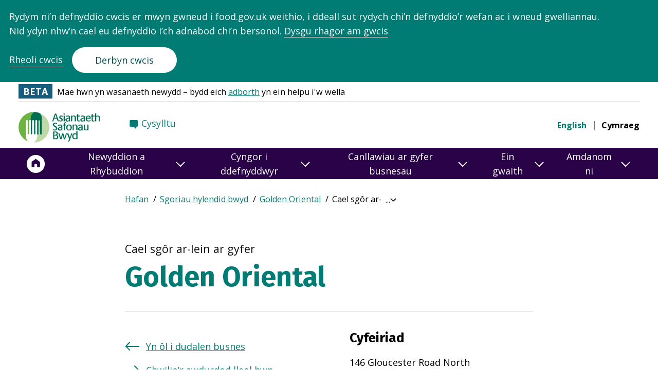

--- FILE ---
content_type: text/html; charset=utf-8
request_url: https://ratings.food.gov.uk/cy/business/137767/golden-oriental-bristol/online-ratings
body_size: 21390
content:
<!DOCTYPE html><html lang="cy"><head><meta charSet="utf-8" data-next-head=""/><meta name="viewport" content="width=device-width" data-next-head=""/><title data-next-head="">Golden Oriental | Cael sgôr ar-lein | Sgoriau Hylendid Bwyd</title><link rel="preload" href="/_next/static/css/cb09b9959900ba53.css" as="style"/><link rel="stylesheet" href="/_next/static/css/cb09b9959900ba53.css" data-n-g=""/><noscript data-n-css=""></noscript><script defer="" noModule="" src="/_next/static/chunks/polyfills-42372ed130431b0a.js"></script><script src="/_next/static/chunks/webpack-38dc13a5b5d2e37f.js" defer=""></script><script src="/_next/static/chunks/framework-aa78fbef1a0add93.js" defer=""></script><script src="/_next/static/chunks/main-48ad01c98ba69aa5.js" defer=""></script><script src="/_next/static/chunks/pages/_app-4d9f56087c45a7d7.js" defer=""></script><script src="/_next/static/chunks/695-c33ea17f4d64b4f6.js" defer=""></script><script src="/_next/static/chunks/190-13ef91927d1c603b.js" defer=""></script><script src="/_next/static/chunks/728-d9883ade2e304242.js" defer=""></script><script src="/_next/static/chunks/37-63e7b6d2c317e9fe.js" defer=""></script><script src="/_next/static/chunks/408-aba0d3d01525e8e9.js" defer=""></script><script src="/_next/static/chunks/pages/business/%5Bid%5D/%5BbusinessName%5D/online-ratings-3ca6276da87f12ef.js" defer=""></script><script src="/_next/static/6JOaom2m8Ba_V0mJGCsME/_buildManifest.js" defer=""></script><script src="/_next/static/6JOaom2m8Ba_V0mJGCsME/_ssgManifest.js" defer=""></script></head><body><div id="__next"><header><div class="skip-to-main-content"><a href="#main-content" class="skip-to-main-content__link">Neidio i&#x27;r prif gynnwy</a></div><div class="header header--main "><div class="header__grid-container"><div class="header__grid-row"><div class="header__wrapper"><div class="header__beta-banner"><div class="beta-banner"><div class="beta-banner__icon">BETA</div><div class="beta-banner__content">Mae hwn yn wasanaeth newydd – bydd eich <a href="https://www.food.gov.uk/cy/cshb-adborth">adborth</a> yn ein helpu i'w wella</div></div></div><div class="header__bottom"><div class="header__logo-container"><div class="header__logo-wrapper header__primary-logo-wrapper"><a href="https://www.food.gov.uk/cy" class="header__logo"><span class="header__logo-label visually-hidden">Food Standards Agency - Frontpage</span><div class="header__logo-svg header__logo-svg--welsh" aria-hidden="true"></div></a></div></div><nav class="header__links header__links--desktop header__links--welsh" aria-label="Secondary Menu"><div class="header__links-wrapper"><div class="header__links-item"><a href="https://www.food.gov.uk/cy/contact/consumers/find-details" class="header__links-anchor header__links-anchor--contact">Cysylltu</a></div></div></nav><nav class="header__languages header__languages--desktop header__nav" aria-label="Language switcher" aria-hidden="false"><ul class="header__languages-list"><li class="header__language"><a class="header__language-link header__language-link--" lang="en" href="/business/137767/golden-oriental-bristol/online-ratings">English</a></li><li class="header__language"><a class="header__language-link header__language-link--selected" href="/cy/business/137767/golden-oriental-bristol/online-ratings">Cymraeg</a></li></ul></nav><button class="header__menu " aria-expanded="false" aria-controls="navigation"><span class="visually-hidden">Dewislen Llywio</span><svg class="header__menu-symbol header__menu-toggle" aria-hidden="true" xmlns="http://www.w3.org/2000/svg" version="1.0" width="47" height="47" viewBox="0 0 258 186" preserveAspectRatio="xMidYMid meet"><g class="svg-menu-toggle" transform="translate(0,186) scale(0.1,-0.1)" fill="#007c75" stroke="none"><path class="line line-1" d="M837 1572 c-35 -36 -34 -71 1 -105 l28 -27 505 0 505 0 27 28 c34 36 34 68 0 104 l-27 28 -506 0 -506 0 -27 -28z"></path><path class="line line-2" d="M477 972 c-35 -36 -34 -71 1 -105 l28 -27 684 0 684 0 28 27 c36 35 36 71 0 106 l-28 27 -685 0 -685 0 -27 -28z"></path><path class="line line-3" d="M837 372 c-35 -36 -34 -71 1 -105 l28 -27 505 0 505 0 27 28 c34 36 34 68 0 104 l-27 28 -506 0 -506 0 -27 -28z"></path></g></svg></button></div></div></div></div><div class="header__navigation"><nav class="header__links header__links--mobile header__links--welsh" aria-label="Secondary Menu"><div class="header__links-wrapper"><div class="header__links-item"><a href="https://www.food.gov.uk/cy/contact/consumers/find-details" class="header__links-anchor header__links-anchor--contact">Cysylltu</a></div></div></nav><div class="header__navigation"><nav class="navigation" aria-label="Main navigation"><div class="navigation__background-blur"></div><div class="navigation__container"><div class="navigation__row"><div class="navigation__wrapper"><ul class="navigation__menu navigation__menu--level-1"><li class="navigation__link navigation__link--home"><a href="https://www.food.gov.uk/cy" aria-label="Hafan"><span>Home</span><svg aria-hidden="true" focusable="false" width="36" height="38" xmlns="http://www.w3.org/2000/svg" viewBox="-1.5 -1.5 40 40"><g fill="none" fill-rule="evenodd"><path d="M36 19.013c0 9.941-8.059 18-18 18s-18-8.059-18-18 8.059-18 18-18 18 8.059 18 18" fill="#FFF" stroke="#ffffff" stroke-width="3"></path><path d="m18 8.013-9 6.585v11.415h6.075v-4.61c0-1.58 1.304-2.853 2.925-2.853 1.62 0 2.925 1.272 2.925 2.853v4.61H27V14.598l-9-6.585z" fill="#2A0247" fill-rule="nonzero"></path></g></svg></a></li><li class="navigation__link"><button aria-expanded="false" id="nav-newyddion-a-rhybuddion" title="Newyddion a Rhybuddion"><span class="navigation__link__label">Newyddion a Rhybuddion</span><span class="navigation__link__arrow"><svg aria-hidden="true" focusable="false" width="18" height="11" viewBox="0 0 18 11" xmlns="http://www.w3.org/2000/svg"><path d="m1 1 8 8 8-8" fill="none" fill-rule="evenodd"></path></svg></span></button><div class="navigation__submenu" role="region" aria-labelledby="nav-newyddion-a-rhybuddion"><div class="navigation__group"><p class="navigation__group-title navigation__group-title--desktop">Newyddion a Rhybuddion</p><button class="navigation__group-title navigation__group-title--mobile" aria-expanded="false" id="submenu-0-0-newyddion-a-rhybuddion" title="Newyddion a Rhybuddion"><span class="navigation__link__label">Newyddion a Rhybuddion</span><span class="navigation__link__arrow"><svg aria-hidden="true" focusable="false" width="18" height="11" viewBox="0 0 18 11" xmlns="http://www.w3.org/2000/svg"><path d="m1 1 8 8 8-8" fill="none" fill-rule="evenodd"></path></svg></span></button><div class="navigation__menu-wrapper" aria-labelledby="submenu-0-0-newyddion-a-rhybuddion"><ul class="navigation__menu navigation__menu--level-2"><li class="navigation__link"><a href="https://www.food.gov.uk/search?keywords=&amp;filter_type%5BNews%5D=News">Newyddion</a></li><li class="navigation__link"><a href="https://www.food.gov.uk/search?keywords=&amp;filter_type%5BFood%20alert%5D=Food%20alert">Hysbysiadau galw cynnyrch yn ôl</a></li><li class="navigation__link"><a href="https://www.food.gov.uk/search?keywords=&amp;filter_type%5BAllergy%20alert%5D=Allergy%20alert">Rhybuddion alergedd</a></li><li class="navigation__link"><a href="https://www.food.gov.uk/news-alerts/subscribe">Cofrestru ar gyfer newyddion a hysbysiadau </a></li><li class="navigation__link"><a href="https://www.food.gov.uk/cy/newyddion-a-rhybuddion/cylchlythyraur-asiantaeth-safonau-bwyd">Cylchlythyrau</a></li><li class="navigation__link navigation__link--read-more"><a href="https://www.food.gov.uk/news-alerts"><span class="navigation__link__read-more-arrow"></span>Mwy Newyddion a Rhybuddion</a></li></ul></div></div></div></li><li class="navigation__link"><button aria-expanded="false" id="nav-cyngor-i-ddefnyddwyr" title="Cyngor i ddefnyddwyr"><span class="navigation__link__label">Cyngor i ddefnyddwyr</span><span class="navigation__link__arrow"><svg aria-hidden="true" focusable="false" width="18" height="11" viewBox="0 0 18 11" xmlns="http://www.w3.org/2000/svg"><path d="m1 1 8 8 8-8" fill="none" fill-rule="evenodd"></path></svg></span></button><div class="navigation__submenu" role="region" aria-labelledby="nav-cyngor-i-ddefnyddwyr"><div class="navigation__group"><p class="navigation__group-title navigation__group-title--desktop">Canllawiau poblogaidd</p><button class="navigation__group-title navigation__group-title--mobile" aria-expanded="false" id="submenu-1-0-canllawiau-poblogaidd" title="Canllawiau poblogaidd"><span class="navigation__link__label">Canllawiau poblogaidd</span><span class="navigation__link__arrow"><svg aria-hidden="true" focusable="false" width="18" height="11" viewBox="0 0 18 11" xmlns="http://www.w3.org/2000/svg"><path d="m1 1 8 8 8-8" fill="none" fill-rule="evenodd"></path></svg></span></button><div class="navigation__menu-wrapper" aria-labelledby="submenu-1-0-canllawiau-poblogaidd"><ul class="navigation__menu navigation__menu--level-2"><li class="navigation__link"><a href="https://www.food.gov.uk/cy/canllawiau-defnyddiwr/glyserol">Glyserol</a></li><li class="navigation__link"><a href="https://www.food.gov.uk/cy/canllawiau-defnyddiwr/ychwanegion-bwyd">Ychwanegion bwyd ac E-rifau</a></li><li class="navigation__link"><a href="https://www.food.gov.uk/cy/canllawiau-defnyddiwr/dyddiadau-ar-ei-orau-cyn-a-defnyddio-erbyn">Dyddiadau ‘ar ei orau cyn’ a ‘defnyddio erbyn’</a></li><li class="navigation__link"><a href="https://www.food.gov.uk/cy/canllawiau-defnyddiwr/gwiriwr-ffeithiau-wrth-fwyta-gartref">Gwiriwr ffeithiau wrth fwyta gartref</a></li><li class="navigation__link"><a href="https://www.food.gov.uk/cy/canllawiau-defnyddiwr/darparu-bwyd-mewn-digwyddiadau-cymunedol-ac-elusennol">Darparu bwyd mewn digwyddiadau cymunedol ac elusennol</a></li><li class="navigation__link"><a href="https://www.food.gov.uk/cy/canllawiau-defnyddiwr/trin-blawd-a-chynhyrchion-blawd-yn-ddiogel">Trin blawd a chynhyrchion blawd yn ddiogel</a></li></ul></div></div><div class="navigation__group"><p class="navigation__group-title navigation__group-title--desktop">Diogelwch bwyd</p><button class="navigation__group-title navigation__group-title--mobile" aria-expanded="false" id="submenu-1-1-diogelwch-bwyd" title="Diogelwch bwyd"><span class="navigation__link__label">Diogelwch bwyd</span><span class="navigation__link__arrow"><svg aria-hidden="true" focusable="false" width="18" height="11" viewBox="0 0 18 11" xmlns="http://www.w3.org/2000/svg"><path d="m1 1 8 8 8-8" fill="none" fill-rule="evenodd"></path></svg></span></button><div class="navigation__menu-wrapper" aria-labelledby="submenu-1-1-diogelwch-bwyd"><ul class="navigation__menu navigation__menu--level-2"><li class="navigation__link"><a href="https://www.food.gov.uk/cy/diogelwch-a-hylendid-bwyd/gwenwyn-bwyd">Gwenwyn bwyd </a></li><li class="navigation__link"><a href="https://www.food.gov.uk/cy/diogelwch-a-hylendid-bwyd/diogelwch-a-hylendid-bwyd-yn-y-cartref">Diogelwch a hylendid bwyd yn y cartref</a></li><li class="navigation__link"><a href="https://www.food.gov.uk/cy/diogelwch-a-hylendid-bwyd/bwyta-allan-partion-a-digwyddiadau">Bwyta allan, partïon a digwyddiadau</a></li><li class="navigation__link"><a href="https://www.food.gov.uk/cy/diogelwch-a-hylendid-bwyd/alergeddau-ac-anoddefiadau-bwyd-a-chlefyd-seliag">Alergeddau ac anoddefiadau bwyd, a chlefyd seliag</a></li><li class="navigation__link"><a href="https://www.food.gov.uk/cy/diogelwch-a-hylendid-bwyd/diogelwch-bwyd-cemegol">Diogelwch bwyd cemegol</a></li><li class="navigation__link"><a href="https://www.food.gov.uk/cy/diogelwch-a-hylendid-bwyd/bwydydd-gm-a-bwydydd-newydd">Bwydydd GM a bwydydd newydd</a></li><li class="navigation__link"><a href="https://www.food.gov.uk/cy/diogelwch-a-hylendid-bwyd/diogelwch-bwyd-mewn-argyfyngau">Diogelwch bwyd mewn argyfyngau</a></li><li class="navigation__link navigation__link--read-more"><a href="https://www.food.gov.uk/cy/diogelwch-bwyd"><span class="navigation__link__read-more-arrow"></span>Mwy Diogelwch bwyd</a></li></ul></div></div><div class="navigation__group"><p class="navigation__group-title navigation__group-title--desktop">Maeth yng Ngogledd Iwerddon </p><button class="navigation__group-title navigation__group-title--mobile" aria-expanded="false" id="submenu-1-2-maeth-yng-ngogledd-iwerddon" title="Maeth yng Ngogledd Iwerddon "><span class="navigation__link__label">Maeth yng Ngogledd Iwerddon </span><span class="navigation__link__arrow"><svg aria-hidden="true" focusable="false" width="18" height="11" viewBox="0 0 18 11" xmlns="http://www.w3.org/2000/svg"><path d="m1 1 8 8 8-8" fill="none" fill-rule="evenodd"></path></svg></span></button><div class="navigation__menu-wrapper" aria-labelledby="submenu-1-2-maeth-yng-ngogledd-iwerddon"><ul class="navigation__menu navigation__menu--level-2"><li class="navigation__link"><a href="https://www.food.gov.uk/cy/node/212">Canllaw Bwyta&#x27;n dda</a></li><li class="navigation__link"><a href="https://www.food.gov.uk/cy/node/3581">Edrychwch ar y label </a></li><li class="navigation__link"><a href="https://www.food.gov.uk/cy/node/9336">Maetholion yn eich deiet </a></li><li class="navigation__link"><a href="https://www.food.gov.uk/safety-hygiene/healthy-recipes">Ryseitiau Iachus</a></li><li class="navigation__link"><a href="https://www.food.gov.uk/cy/node/213">Tlodi bwyd</a></li><li class="navigation__link navigation__link--read-more"><a href="https://www.food.gov.uk/cy/node/9076"><span class="navigation__link__read-more-arrow"></span>Mwy Maeth yng Ngogledd Iwerddon </a></li></ul></div></div><div class="navigation__group"><p class="navigation__group-title navigation__group-title--desktop">Sgoriau a rhoi gwybod am broblem</p><button class="navigation__group-title navigation__group-title--mobile" aria-expanded="false" id="submenu-1-3-sgoriau-a-rhoi-gwybod-am-broblem" title="Sgoriau a rhoi gwybod am broblem"><span class="navigation__link__label">Sgoriau a rhoi gwybod am broblem</span><span class="navigation__link__arrow"><svg aria-hidden="true" focusable="false" width="18" height="11" viewBox="0 0 18 11" xmlns="http://www.w3.org/2000/svg"><path d="m1 1 8 8 8-8" fill="none" fill-rule="evenodd"></path></svg></span></button><div class="navigation__menu-wrapper" aria-labelledby="submenu-1-3-sgoriau-a-rhoi-gwybod-am-broblem"><ul class="navigation__menu navigation__menu--level-2"><li class="navigation__link"><a href="https://www.food.gov.uk/cy/canllawiau-defnyddiwr/cynllun-sgorio-hylendid-bwyd">Esbonio&#x27;r Cynllun Sgorio Hylendid Bwyd</a></li><li class="navigation__link"><a href="https://ratings.food.gov.uk/cy">Gwirio sgoriau hylendid bwyd ar gyfer siop fwyd neu fwyty</a></li><li class="navigation__link"><a href="https://www.food.gov.uk/cy/contact/consumers/rhoi-gwybod-am-broblem-gyda-bwyd">Rhoi gwybod am broblem bwyd</a></li><li class="navigation__link"><a href="https://www.food.gov.uk/cy/contactconsumersreport-problem/rhoi-gwybod-am-broblem-gyda-sgor-hylendid-bwyd">Rhoi gwybod am broblem gyda sgôr hylendid bwyd</a></li></ul></div></div></div></li><li class="navigation__link"><button aria-expanded="false" id="nav-canllawiau-ar-gyfer-busnesau" title="Canllawiau ar gyfer busnesau"><span class="navigation__link__label">Canllawiau ar gyfer busnesau</span><span class="navigation__link__arrow"><svg aria-hidden="true" focusable="false" width="18" height="11" viewBox="0 0 18 11" xmlns="http://www.w3.org/2000/svg"><path d="m1 1 8 8 8-8" fill="none" fill-rule="evenodd"></path></svg></span></button><div class="navigation__submenu" role="region" aria-labelledby="nav-canllawiau-ar-gyfer-busnesau"><div class="navigation__group"><p class="navigation__group-title navigation__group-title--desktop">Canllawiau poblogaidd ar gyfer busnesau </p><button class="navigation__group-title navigation__group-title--mobile" aria-expanded="false" id="submenu-2-0-canllawiau-poblogaidd-ar-gyfer-busnesau" title="Canllawiau poblogaidd ar gyfer busnesau "><span class="navigation__link__label">Canllawiau poblogaidd ar gyfer busnesau </span><span class="navigation__link__arrow"><svg aria-hidden="true" focusable="false" width="18" height="11" viewBox="0 0 18 11" xmlns="http://www.w3.org/2000/svg"><path d="m1 1 8 8 8-8" fill="none" fill-rule="evenodd"></path></svg></span></button><div class="navigation__menu-wrapper" aria-labelledby="submenu-2-0-canllawiau-poblogaidd-ar-gyfer-busnesau"><ul class="navigation__menu navigation__menu--level-2"><li class="navigation__link"><a href="https://www.food.gov.uk/cy/canllawiau-busnes/bwyd-mwy-diogel-busnes-gwell">Bwyd mwy diogel, busnes gwell </a></li><li class="navigation__link"><a href="https://www.food.gov.uk/cy/canllawiau-busnes/canllawiau-ar-alergenau-ar-gyfer-busnesau-bwyd">Canllawiau ar alergenau </a></li><li class="navigation__link"><a href="https://www.food.gov.uk/cy/canllawiau-busnes/hyfforddiant-diogelwch-bwyd-ar-lein">Hyfforddiant ar-lein</a></li><li class="navigation__link"><a href="https://www.food.gov.uk/cy/canllawiau-busnes/paratoi-ar-gyfer-dechrau-eich-busnes-bwyd">Dechrau busnes bwyd</a></li><li class="navigation__link"><a href="https://www.food.gov.uk/here-to-help">Cofrestru busnesau bwyd </a></li><li class="navigation__link"><a href="https://www.food.gov.uk/cy/canllawiau-busnes/sut-mae-sgoriau-hylendid-bwyd-yn-gweithio">Sgoriau hylendid bwyd </a></li></ul></div></div><div class="navigation__group"><p class="navigation__group-title navigation__group-title--desktop">Canllawiau ar gyfer busnesau</p><button class="navigation__group-title navigation__group-title--mobile" aria-expanded="false" id="submenu-2-1-canllawiau-ar-gyfer-busnesau" title="Canllawiau ar gyfer busnesau"><span class="navigation__link__label">Canllawiau ar gyfer busnesau</span><span class="navigation__link__arrow"><svg aria-hidden="true" focusable="false" width="18" height="11" viewBox="0 0 18 11" xmlns="http://www.w3.org/2000/svg"><path d="m1 1 8 8 8-8" fill="none" fill-rule="evenodd"></path></svg></span></button><div class="navigation__menu-wrapper" aria-labelledby="submenu-2-1-canllawiau-ar-gyfer-busnesau"><ul class="navigation__menu navigation__menu--level-2"><li class="navigation__link"><a href="https://www.food.gov.uk/cy/canllawiau-ar-gyfer-busnesau/canllawiau-ar-gyfer-busnesau/pecynnu-a-labelu">Pecynnu a labelu</a></li><li class="navigation__link"><a href="https://www.food.gov.uk/food-hygiene">Hylendid bwyd</a></li><li class="navigation__link"><a href="https://www.food.gov.uk/cy/canllawiau-ar-gyfer-busnesau/business-guidance/rheoli-diogelwch-bwyd-i-fusnesau">Rheoli diogelwch bwyd</a></li><li class="navigation__link"><a href="https://www.food.gov.uk/cy/canllawiau-busnes/canabidiol-cbd">Canllawiau ar CBD</a></li><li class="navigation__link"><a href="https://www.food.gov.uk/cy/business-guidance/operational-safety">Diogelwch gweithredol</a></li><li class="navigation__link"><a href="https://www.food.gov.uk/cy/canllawiau-ar-gyfer-busnesau/rhedeg-busnes-bwyd/diogelwch-cemegol">Diogelwch cemegol </a></li><li class="navigation__link"><a href="https://www.food.gov.uk/cy/canllawiau-ar-gyfer-busnesau/hyb-canllawiau-bwyd-arloesol">Hyb Canllawiau Bwyd Arloesol</a></li><li class="navigation__link navigation__link--read-more"><a href="https://www.food.gov.uk/cy/yma-i-helpu"><span class="navigation__link__read-more-arrow"></span>Mwy Canllawiau ar gyfer busnesau</a></li></ul></div></div><div class="navigation__group"><p class="navigation__group-title navigation__group-title--desktop">Canllawiau ar gyfer diwydiant </p><button class="navigation__group-title navigation__group-title--mobile" aria-expanded="false" id="submenu-2-2-canllawiau-ar-gyfer-diwydiant" title="Canllawiau ar gyfer diwydiant "><span class="navigation__link__label">Canllawiau ar gyfer diwydiant </span><span class="navigation__link__arrow"><svg aria-hidden="true" focusable="false" width="18" height="11" viewBox="0 0 18 11" xmlns="http://www.w3.org/2000/svg"><path d="m1 1 8 8 8-8" fill="none" fill-rule="evenodd"></path></svg></span></button><div class="navigation__menu-wrapper" aria-labelledby="submenu-2-2-canllawiau-ar-gyfer-diwydiant"><ul class="navigation__menu navigation__menu--level-2"><li class="navigation__link"><a href="https://www.food.gov.uk/animal-feed-0">Bwyd anifeiliaid</a></li><li class="navigation__link"><a href="https://www.food.gov.uk/cy/canllawiau-ar-gyfer-busnesau/cyngor-penodol-ar-gyfer-y-diwydiant/cig-a-lladd-anifeiliaid">Cig a lladd anifeiliaid </a></li><li class="navigation__link"><a href="https://www.food.gov.uk/cy/canllawiau-ar-gyfer-busnesau/canllawiau-ar-gyfer-diwydiant/cynhyrchion-rheoleiddiedig">Cynhyrchion rheoleiddiedig</a></li><li class="navigation__link"><a href="https://www.food.gov.uk/cy/canllawiau-ar-gyfer-busnesau/canllawiau-ar-gyfer-diwydiant/cynnyrch-llaeth-a-ffermio">Cynnyrch llaeth a ffermio </a></li><li class="navigation__link"><a href="https://www.food.gov.uk/cy/canllawiau-ar-gyfer-busnesau/canllawiau-ar-gyfer-diwydiant/gwin">Gwin</a></li><li class="navigation__link"><a href="https://www.food.gov.uk/cy/canllawiau-busnes/mewnforion-allforion">Mewnforion ac allforion</a></li><li class="navigation__link"><a href="https://www.food.gov.uk/cy/canllawiau-ar-gyfer-busnesau/canllawiau-ar-gyfer-diwydiant/pysgod-a-physgod-cregyn">Pysgod a physgod cregyn</a></li></ul></div></div><div class="navigation__group"><p class="navigation__group-title navigation__group-title--desktop">Maeth yng Ngogledd Iwerddon</p><button class="navigation__group-title navigation__group-title--mobile" aria-expanded="false" id="submenu-2-3-maeth-yng-ngogledd-iwerddon" title="Maeth yng Ngogledd Iwerddon"><span class="navigation__link__label">Maeth yng Ngogledd Iwerddon</span><span class="navigation__link__arrow"><svg aria-hidden="true" focusable="false" width="18" height="11" viewBox="0 0 18 11" xmlns="http://www.w3.org/2000/svg"><path d="m1 1 8 8 8-8" fill="none" fill-rule="evenodd"></path></svg></span></button><div class="navigation__menu-wrapper" aria-labelledby="submenu-2-3-maeth-yng-ngogledd-iwerddon"><ul class="navigation__menu navigation__menu--level-2"><li class="navigation__link"><a href="https://www.food.gov.uk/cy/node/211">Ailfformiwleiddio Bwyd Iachach</a></li><li class="navigation__link"><a href="https://www.food.gov.uk/cy/canllawiau-busnes/calorie-wise">Calorie Wise</a></li><li class="navigation__link"><a href="https://www.food.gov.uk/cy/node/1338">Canllawiau Arlwyo Iachach</a></li><li class="navigation__link"><a href="https://www.food.gov.uk/cy/canllawiau-busnes/labelu-maeth">Labelu maeth</a></li><li class="navigation__link"><a href="https://www.food.gov.uk/cy/node/415">MenuCal</a></li><li class="navigation__link"><a href="https://www.food.gov.uk/safety-hygiene/nutrition-research">Ymchwil ym maes maeth</a></li><li class="navigation__link navigation__link--read-more"><a href="https://www.food.gov.uk/cy/node/9241"><span class="navigation__link__read-more-arrow"></span>Mwy Maeth yng Ngogledd Iwerddon</a></li></ul></div></div><div class="navigation__group"><p class="navigation__group-title navigation__group-title--desktop">Gwasanaethau busnes</p><button class="navigation__group-title navigation__group-title--mobile" aria-expanded="false" id="submenu-2-4-gwasanaethau-busnes" title="Gwasanaethau busnes"><span class="navigation__link__label">Gwasanaethau busnes</span><span class="navigation__link__arrow"><svg aria-hidden="true" focusable="false" width="18" height="11" viewBox="0 0 18 11" xmlns="http://www.w3.org/2000/svg"><path d="m1 1 8 8 8-8" fill="none" fill-rule="evenodd"></path></svg></span></button><div class="navigation__menu-wrapper" aria-labelledby="submenu-2-4-gwasanaethau-busnes"><ul class="navigation__menu navigation__menu--level-2"><li class="navigation__link"><a href="https://fsa-services-welsh-forms.food.gov.uk/regulated-products-application">Gwneud cais i awdurdodi cynnyrch rheoleiddiedig</a></li><li class="navigation__link"><a href="https://www.food.gov.uk/cy/canllawiau-busnes/sut-i-wneud-cais-am-gymeradwyaeth-ar-gyfer-sefydliad-cig-neu-sefydliad-bwyd">Gwneud cais i gymeradwyo sefydliad cig</a></li><li class="navigation__link"><a href="https://fsa-services-eng-forms.food.gov.uk/Wine-Registration-Service">Cofrestru gwinllan neu windy</a></li><li class="navigation__link navigation__link--read-more"><a href="https://www.food.gov.uk/contact/businesses/services"><span class="navigation__link__read-more-arrow"></span>Mwy Gwasanaethau busnes</a></li></ul></div></div></div></li><li class="navigation__link"><button aria-expanded="false" id="nav-ein-gwaith" title="Ein gwaith"><span class="navigation__link__label">Ein gwaith</span><span class="navigation__link__arrow"><svg aria-hidden="true" focusable="false" width="18" height="11" viewBox="0 0 18 11" xmlns="http://www.w3.org/2000/svg"><path d="m1 1 8 8 8-8" fill="none" fill-rule="evenodd"></path></svg></span></button><div class="navigation__submenu" role="region" aria-labelledby="nav-ein-gwaith"><div class="navigation__group"><p class="navigation__group-title navigation__group-title--desktop">Gwyddoniaeth a thystiolaeth </p><button class="navigation__group-title navigation__group-title--mobile" aria-expanded="false" id="submenu-3-0-gwyddoniaeth-a-thystiolaeth" title="Gwyddoniaeth a thystiolaeth "><span class="navigation__link__label">Gwyddoniaeth a thystiolaeth </span><span class="navigation__link__arrow"><svg aria-hidden="true" focusable="false" width="18" height="11" viewBox="0 0 18 11" xmlns="http://www.w3.org/2000/svg"><path d="m1 1 8 8 8-8" fill="none" fill-rule="evenodd"></path></svg></span></button><div class="navigation__menu-wrapper" aria-labelledby="submenu-3-0-gwyddoniaeth-a-thystiolaeth"><ul class="navigation__menu navigation__menu--level-2"><li class="navigation__link"><a href="https://www.food.gov.uk/cy/amdanom-ni/meysydd-o-ddiddordeb-ymchwil">Meysydd o ddiddordeb ymchwil </a></li><li class="navigation__link"><a href="https://www.food.gov.uk/cy/ein-gwaith/gwyddoniaeth-a-thystiolaeth/adroddiadau-ymchwil">Adroddiadau ymchwil</a></li><li class="navigation__link"><a href="https://www.food.gov.uk/cy/amdanom-ni/pwyllgorau-cynghori-gwyddonol">Pwyllgorau Gwyddonol</a></li><li class="navigation__link"><a href="https://www.food.gov.uk/cy/amdanom-ni/gwneud-cais-am-gyllid-ymchwil">Gwneud cais am gyllid ymchwil</a></li><li class="navigation__link navigation__link--read-more"><a href="https://www.food.gov.uk/cy/ein-gwaith/gwyddoniaeth-a-thystiolaeth"><span class="navigation__link__read-more-arrow"></span>Mwy Gwyddoniaeth a thystiolaeth </a></li></ul></div></div><div class="navigation__group"><p class="navigation__group-title navigation__group-title--desktop">Dadansoddi risg</p><button class="navigation__group-title navigation__group-title--mobile" aria-expanded="false" id="submenu-3-1-dadansoddi-risg" title="Dadansoddi risg"><span class="navigation__link__label">Dadansoddi risg</span><span class="navigation__link__arrow"><svg aria-hidden="true" focusable="false" width="18" height="11" viewBox="0 0 18 11" xmlns="http://www.w3.org/2000/svg"><path d="m1 1 8 8 8-8" fill="none" fill-rule="evenodd"></path></svg></span></button><div class="navigation__menu-wrapper" aria-labelledby="submenu-3-1-dadansoddi-risg"><ul class="navigation__menu navigation__menu--level-2"><li class="navigation__link"><a href="https://www.food.gov.uk/cy/ein-gwaith/y-broses-dadansoddi-risg">Ein proses dadansoddi risg</a></li><li class="navigation__link"><a href="https://www.food.gov.uk/cy/amdanom-ni/risk-analysis/cofrestr-o-faterion-dadansoddi-risg">Cofrestr o faterion dadansoddi risg</a></li><li class="navigation__link navigation__link--read-more"><a href="https://www.food.gov.uk/cy/ein-gwaith/dadansoddi-risg"><span class="navigation__link__read-more-arrow"></span>Mwy Dadansoddi risg</a></li></ul></div></div><div class="navigation__group"><p class="navigation__group-title navigation__group-title--desktop">Uned Genedlaethol Troseddau Bwyd</p><button class="navigation__group-title navigation__group-title--mobile" aria-expanded="false" id="submenu-3-2-uned-genedlaethol-troseddau-bwyd" title="Uned Genedlaethol Troseddau Bwyd"><span class="navigation__link__label">Uned Genedlaethol Troseddau Bwyd</span><span class="navigation__link__arrow"><svg aria-hidden="true" focusable="false" width="18" height="11" viewBox="0 0 18 11" xmlns="http://www.w3.org/2000/svg"><path d="m1 1 8 8 8-8" fill="none" fill-rule="evenodd"></path></svg></span></button><div class="navigation__menu-wrapper" aria-labelledby="submenu-3-2-uned-genedlaethol-troseddau-bwyd"><ul class="navigation__menu navigation__menu--level-2"><li class="navigation__link"><a href="https://www.food.gov.uk/cy/amdanom-ni/uned-genedlaethol-troseddau-bwyd">Gwybodaeth am yr Uned Genedlaethol Troseddau Bwyd</a></li><li class="navigation__link"><a href="https://www.food.gov.uk/cy/canllawiau-defnyddiwr/troseddau-bwyd">Troseddau bwyd </a></li><li class="navigation__link"><a href="https://www.food.gov.uk/cy/contact/consumers/report-problem/report-a-product-labelling-issue/rhoi-gwybod-am-gamlabelu-bwriadol">Rhoi gwybod am drosedd bwyd</a></li><li class="navigation__link navigation__link--read-more"><a href="https://www.food.gov.uk/cy/ein-gwaith/yr-uned-genedlaethol-troseddau-bwyd"><span class="navigation__link__read-more-arrow"></span>Mwy Uned Genedlaethol Troseddau Bwyd</a></li></ul></div></div><div class="navigation__group"><p class="navigation__group-title navigation__group-title--desktop">Ymgynghoriadau</p><button class="navigation__group-title navigation__group-title--mobile" aria-expanded="false" id="submenu-3-3-ymgynghoriadau" title="Ymgynghoriadau"><span class="navigation__link__label">Ymgynghoriadau</span><span class="navigation__link__arrow"><svg aria-hidden="true" focusable="false" width="18" height="11" viewBox="0 0 18 11" xmlns="http://www.w3.org/2000/svg"><path d="m1 1 8 8 8-8" fill="none" fill-rule="evenodd"></path></svg></span></button><div class="navigation__menu-wrapper" aria-labelledby="submenu-3-3-ymgynghoriadau"><ul class="navigation__menu navigation__menu--level-2"><li class="navigation__link"><a href="https://www.food.gov.uk/news-alerts/search/consultations">Pob ymgynghoriad</a></li><li class="navigation__link"><a href="https://www.food.gov.uk/news-alerts/search/consultations?consultation_status%5BOpen%5D=Open">Ymgynghoriadau Agored</a></li><li class="navigation__link"><a href="https://www.food.gov.uk/news-alerts/search/consultations?consultation_type%5BRegulated%20products%20consultation%5D=Regulated%20products%20consultation">Ymgynghoriadau cynhyrchion rheoleiddiedig</a></li><li class="navigation__link"><a href="https://www.food.gov.uk/search?keywords=&amp;filter_type%5BConsultation%5D=Consultation&amp;consultation_type%5BCall%20for%20evidence%5D=Call%20for%20evidence">Galwadau am dystiolaeth</a></li></ul></div></div></div></li><li class="navigation__link"><button aria-expanded="false" id="nav-amdanom-ni" title="Amdanom ni"><span class="navigation__link__label">Amdanom ni</span><span class="navigation__link__arrow"><svg aria-hidden="true" focusable="false" width="18" height="11" viewBox="0 0 18 11" xmlns="http://www.w3.org/2000/svg"><path d="m1 1 8 8 8-8" fill="none" fill-rule="evenodd"></path></svg></span></button><div class="navigation__submenu" role="region" aria-labelledby="nav-amdanom-ni"><div class="navigation__group"><p class="navigation__group-title navigation__group-title--desktop">Ein sefydliad</p><button class="navigation__group-title navigation__group-title--mobile" aria-expanded="false" id="submenu-4-0-ein-sefydliad" title="Ein sefydliad"><span class="navigation__link__label">Ein sefydliad</span><span class="navigation__link__arrow"><svg aria-hidden="true" focusable="false" width="18" height="11" viewBox="0 0 18 11" xmlns="http://www.w3.org/2000/svg"><path d="m1 1 8 8 8-8" fill="none" fill-rule="evenodd"></path></svg></span></button><div class="navigation__menu-wrapper" aria-labelledby="submenu-4-0-ein-sefydliad"><ul class="navigation__menu navigation__menu--level-2"><li class="navigation__link"><a href="https://www.food.gov.uk/cy/amdanom-ni/cyfarfodydd-bwrdd-yr-asb">Cyfarfodydd y Bwrdd</a></li><li class="navigation__link"><a href="https://www.food.gov.uk/cy/amdanom-ni/y-tim-arwain">Y tîm arwain</a></li><li class="navigation__link"><a href="https://www.food.gov.uk/about-us/our-strategy">Ein strategaeth</a></li><li class="navigation__link"><a href="https://www.food.gov.uk/cy/node/222">Pwyllgor Cynghori ar Fwyd Gogledd Iwerddon</a></li><li class="navigation__link"><a href="https://www.food.gov.uk/cy/amdanom-ni/pwyllgor-cynghori-ar-fwyd-cymru-wfac">Pwyllgor Cynghori ar Fwyd Cymru</a></li><li class="navigation__link navigation__link--read-more"><a href="https://www.food.gov.uk/cy/amdanom-ni/ein-sefydliad"><span class="navigation__link__read-more-arrow"></span>Mwy Ein sefydliad</a></li></ul></div></div><div class="navigation__group"><p class="navigation__group-title navigation__group-title--desktop">Ein ffordd o weithio</p><button class="navigation__group-title navigation__group-title--mobile" aria-expanded="false" id="submenu-4-1-ein-ffordd-o-weithio" title="Ein ffordd o weithio"><span class="navigation__link__label">Ein ffordd o weithio</span><span class="navigation__link__arrow"><svg aria-hidden="true" focusable="false" width="18" height="11" viewBox="0 0 18 11" xmlns="http://www.w3.org/2000/svg"><path d="m1 1 8 8 8-8" fill="none" fill-rule="evenodd"></path></svg></span></button><div class="navigation__menu-wrapper" aria-labelledby="submenu-4-1-ein-ffordd-o-weithio"><ul class="navigation__menu navigation__menu--level-2"><li class="navigation__link"><a href="https://www.food.gov.uk/cy/amdanom-ni/adroddiadau-a-chyfrifon-blynyddol-gan-gynnwys-ein-bwyd">Adroddiadau a chyfrifon blynyddol, gan gynnwys Ein Bwyd</a></li><li class="navigation__link"><a href="https://www.food.gov.uk/cy/amdanom-ni/gair-amdanom">Gair amdanom</a></li><li class="navigation__link"><a href="https://www.food.gov.uk/cy/amdanom-ni/gweithio-ar-draws-y-pedair-gwlad">Gweithio ar draws y pedair gwlad</a></li><li class="navigation__link"><a href="https://www.food.gov.uk/cy/amdanom-ni/rhyddid-gwybodaeth">Rhyddid gwybodaeth</a></li><li class="navigation__link"><a href="https://www.food.gov.uk/cy/amdanom-ni/dull-rheoleiddio">Dull rheoleiddio</a></li><li class="navigation__link"><a href="https://www.food.gov.uk/cy/local-authorities/awdurdodau-lleol">Gweithio gydag awdurdodau lleol </a></li><li class="navigation__link"><a href="https://www.food.gov.uk/cy/amdanom-ni/contractau-a-thendrau">Contractau a thendrau</a></li><li class="navigation__link navigation__link--read-more"><a href="https://www.food.gov.uk/cy/amdanom-ni/ein-ffordd-o-weithio"><span class="navigation__link__read-more-arrow"></span>Mwy Ein ffordd o weithio</a></li></ul></div></div><div class="navigation__group"><p class="navigation__group-title navigation__group-title--desktop">Cysylltu â ni</p><button class="navigation__group-title navigation__group-title--mobile" aria-expanded="false" id="submenu-4-2-cysylltu-â-ni" title="Cysylltu â ni"><span class="navigation__link__label">Cysylltu â ni</span><span class="navigation__link__arrow"><svg aria-hidden="true" focusable="false" width="18" height="11" viewBox="0 0 18 11" xmlns="http://www.w3.org/2000/svg"><path d="m1 1 8 8 8-8" fill="none" fill-rule="evenodd"></path></svg></span></button><div class="navigation__menu-wrapper" aria-labelledby="submenu-4-2-cysylltu-â-ni"><ul class="navigation__menu navigation__menu--level-2"><li class="navigation__link"><a href="https://www.food.gov.uk/cy/contact/businesses/services">Dod o hyd i wasanaethau busnes</a></li><li class="navigation__link"><a href="https://www.food.gov.uk/cy/contact/consumers/rhoi-gwybod-am-broblem-gyda-bwyd">Rhoi gwybod am broblem gyda bwyd </a></li><li class="navigation__link"><a href="https://www.food.gov.uk/contact/consumers/find-details">Manylion cyswllt </a></li></ul></div></div><div class="navigation__group"><p class="navigation__group-title navigation__group-title--desktop">Gweithio gyda ni</p><button class="navigation__group-title navigation__group-title--mobile" aria-expanded="false" id="submenu-4-3-gweithio-gyda-ni" title="Gweithio gyda ni"><span class="navigation__link__label">Gweithio gyda ni</span><span class="navigation__link__arrow"><svg aria-hidden="true" focusable="false" width="18" height="11" viewBox="0 0 18 11" xmlns="http://www.w3.org/2000/svg"><path d="m1 1 8 8 8-8" fill="none" fill-rule="evenodd"></path></svg></span></button><div class="navigation__menu-wrapper" aria-labelledby="submenu-4-3-gweithio-gyda-ni"><ul class="navigation__menu navigation__menu--level-2"><li class="navigation__link"><a href="https://www.food.gov.uk/cy/amdanom-ni/cydraddoldeb-ac-amrywiaeth">Cydraddoldeb ac amrywiaeth</a></li><li class="navigation__link"><a href="https://www.food.gov.uk/cy/amdanom-ni/gweithio-i-ni">Swyddi gwag </a></li></ul></div></div></div></li></ul></div></div></div></nav></div><nav class="header__languages header__languages--mobile" aria-label="Language switcher"><ul class="header__languages-list"><li class="header__language"><a class="header__language-link header__language-link--" lang="en" href="/business/137767/golden-oriental-bristol/online-ratings">English</a></li><li class="header__language"><a class="header__language-link header__language-link--selected" href="/cy/business/137767/golden-oriental-bristol/online-ratings">Cymraeg</a></li></ul></nav></div></div></header><main id="main-content"><div class="fhrs-layout"><div class="fhrs-layout__container"><div class="fhrs-layout__row"><div class="fhrs-layout__center"><div class="breadcrumb collapsed full"><div class="breadcrumb__left"><p class="breadcrumb__label visually-hidden">Breadcrumb</p><a tabindex="-1" href="#" class="breadcrumb__mobile-overlay" aria-expanded="false"><span class="visually-hidden">Expand breadcrumb navigation</span></a><div class="breadcrumb__items"><div class="breadcrumb__item"><a tabindex="0" class="breadcrumb__link" href="https://www.food.gov.uk/cy">Hafan</a></div><div class="breadcrumb__item"><a tabindex="0" class="breadcrumb__link" href="/cy">Sgoriau hylendid bwyd</a></div><div class="breadcrumb__item"><a tabindex="0" class="breadcrumb__link" href="/cy/business/137767/golden-oriental-bristol">Golden Oriental</a></div><div class="breadcrumb__item"><span>Cael sgôr ar-lein</span></div></div></div></div><div class="business-hero"><div class="business-hero__header"><h1 class="business-hero__title"><span class="business-hero__prefix">Cael sgôr ar-lein ar gyfer</span>Golden Oriental</h1></div><div class="business-hero__content"><div class="business-hero__left"><div class="business-hero__badge business-hero__badge--fhrs business-hero__badge--unknown--3 business-hero__badge--welsh" role="img" aria-label="Golden Oriental - Sgôr hylendid bwyd yn "></div><div class="business-hero__link-wrapper"><a class="business-hero__link business-hero__link--back" href="/cy/business/137767/golden-oriental-bristol">Yn ôl i dudalen busnes</a></div><div class="business-hero__link-wrapper"><a class="business-hero__link business-hero__link--forward" href="/cy/authority-search-landing/null">Chwilio’r awdurdod lleol hwn</a></div><div class="business-hero__link-wrapper"><a class="business-hero__link business-hero__link--forward" href="/cy">Chwilio holl ddata’r DU</a></div></div><div class="business-hero__right"><div class="business-hero__block"><h2 class="business-hero__subtitle">Cyfeiriad</h2><div class="business-hero__text"><p class="business-hero__address">146 Gloucester Road North<br/>Filton<br/>Bristol<br/>South Gloucestershire<br/>BS34 7BQ</p></div></div><div class="business-hero__block"><h2 class="business-hero__subtitle">Math o fusnes</h2><div class="business-hero__text">Siop tecawê/siop frechdanau</div></div><div class="business-hero__block"><h2 class="business-hero__subtitle">Arolygiad diwethaf</h2><div class="business-hero__text">Dydd Iau, 3 Gorffennaf 2025</div></div></div></div></div><h2 class="form-title legacy-badge-title">Sut i arddangos sgôr ar-lein</h2><div class="form-description"><p>Rydym yn darparu detholiad o fformatau ar gyfer arddangos eich sgôr hylendid bwyd ar-lein i’w defnyddio ar wefannau, apiau, y cyfryngau cymdeithasol ac e-byst.</p><p>Os ydych yn arddangos eich sgôr ar-lein, rydym yn argymell eich bod yn mewnosod y cod javascript lle bo modd. Mae hyn oherwydd bod y cod wedi’i ddatblygu i ddiweddaru’n awtomatig os bydd eich sgôr yn newid. Bydd dim ond angen gwneud hyn unwaith.</p><p>Os byddwch yn dewis lawrlwytho’r ddelwedd a’i huwchlwytho’n uniongyrchol, bydd angen i chi sicrhau eich bod yn diweddaru'r sgôr ar-lein os bydd yn newid yn y dyfodol.</p><p><a href="https://www.food.gov.uk/cy/canllawiau-busnes/canllawiau-arddangos-ar-lein-ar-gyfer-y-cynllun-sgorio-hylendid-bwyd">Mae canllawiau ar y gofynion ar gyfer arddangos eich sgôr hylendid bwyd ar-lein ar gael.</a></p></div><h2 class="form-title legacy-badge-title">Sgôr ar-lein ansawdd uchel</h2><div class="badge-download"><div class="badge-download__badge-wrapper"><div class="badge-download__badge"><div class="badge-download__badge badge-download__badge--fhrs badge-download__badge--5--3 badge-download__badge--welsh" role="img" aria-label="Sgôr hylendid bwyd yn 5: Da iawn (291 x 217 picsels)"></div></div><div class="badge-download__get-code"><button id="badge-download-code-region--0" class="badge-download__code-button" aria-expanded="false">Cael cod - 291 x 217 picsels</button><div class="badge-download__code-wrapper " role="region" aria-labelledby="badge-download-code-region--0"><div class="badge-download__code"><div class="textarea"><div><label class="textarea__label" for="badge-download-code-textarea--0"><span class="textarea__label-content">Copïwch a gludwch y cod isod i&#x27;ch tudalen</span><span class="textarea__required"></span></label></div><p class="textarea__description" id="label-badge-download">Er mwyn gosod y sgôr ar-lein ar eich tudalen, nodwch y cod mewn tag &lt;div&gt;</p><textarea class="textarea__field textarea__field--with-desc" name="badge-download" id="badge-download-code-textarea--0" rows="2" aria-describedby="label-badge-download">&lt;script src=&quot;https://ratings.food.gov.uk/embed/embed-badge.js&quot; data-business-id=&quot;137767&quot; data-rating-style=&quot;3&quot; data-welsh=&quot;true&quot;&gt;&lt;/script&gt;</textarea></div></div><div class="badge-download__preview"><a class="link" target="_blank" rel="noopener noreferrer" href="/online-rating-preview?id=137767&amp;style=3&amp;isWelsh=true">Rhagolwg</a><span class="visually-hidden"></span></div></div></div><div class="badge-download__get-image"><a class="link" download="" href="/embed/badges/fhrs-bilingual/3/fhrs-bilingual-badge-5.svg">Lawrlwytho delwedd - 291 x 217 picsels</a><span> (<!-- -->32KB<!-- -->)</span></div></div><div class="badge-download__badge-wrapper"><div class="badge-download__badge"><div class="badge-download__badge badge-download__badge--fhrs badge-download__badge--5--2 badge-download__badge--welsh" role="img" aria-label="Sgôr hylendid bwyd yn 5: Da iawn (540 x 166 picsels)"></div></div><div class="badge-download__get-code"><button id="badge-download-code-region--1" class="badge-download__code-button" aria-expanded="false">Cael cod - 540 x 166 picsels</button><div class="badge-download__code-wrapper " role="region" aria-labelledby="badge-download-code-region--1"><div class="badge-download__code"><div class="textarea"><div><label class="textarea__label" for="badge-download-code-textarea--1"><span class="textarea__label-content">Copïwch a gludwch y cod isod i&#x27;ch tudalen</span><span class="textarea__required"></span></label></div><p class="textarea__description" id="label-badge-download">Er mwyn gosod y sgôr ar-lein ar eich tudalen, nodwch y cod mewn tag &lt;div&gt;</p><textarea class="textarea__field textarea__field--with-desc" name="badge-download" id="badge-download-code-textarea--1" rows="2" aria-describedby="label-badge-download">&lt;script src=&quot;https://ratings.food.gov.uk/embed/embed-badge.js&quot; data-business-id=&quot;137767&quot; data-rating-style=&quot;2&quot; data-welsh=&quot;true&quot;&gt;&lt;/script&gt;</textarea></div></div><div class="badge-download__preview"><a class="link" target="_blank" rel="noopener noreferrer" href="/online-rating-preview?id=137767&amp;style=2&amp;isWelsh=true">Rhagolwg</a><span class="visually-hidden"></span></div></div></div><div class="badge-download__get-image"><a class="link" download="" href="/embed/badges/fhrs-bilingual/2/fhrs-bilingual-badge-5.svg">Lawrlwytho delwedd - 540 x 166 picsels</a><span> (<!-- -->38KB<!-- -->)</span></div></div><div class="badge-download__badge-wrapper"><div class="badge-download__badge"><div class="badge-download__badge badge-download__badge--fhrs badge-download__badge--5--1 badge-download__badge--welsh" role="img" aria-label="Sgôr hylendid bwyd yn 5: Da iawn (481 x 156 picsels)"></div></div><div class="badge-download__get-code"><button id="badge-download-code-region--2" class="badge-download__code-button" aria-expanded="false">Cael cod - 481 x 156 picsels</button><div class="badge-download__code-wrapper " role="region" aria-labelledby="badge-download-code-region--2"><div class="badge-download__code"><div class="textarea"><div><label class="textarea__label" for="badge-download-code-textarea--2"><span class="textarea__label-content">Copïwch a gludwch y cod isod i&#x27;ch tudalen</span><span class="textarea__required"></span></label></div><p class="textarea__description" id="label-badge-download">Er mwyn gosod y sgôr ar-lein ar eich tudalen, nodwch y cod mewn tag &lt;div&gt;</p><textarea class="textarea__field textarea__field--with-desc" name="badge-download" id="badge-download-code-textarea--2" rows="2" aria-describedby="label-badge-download">&lt;script src=&quot;https://ratings.food.gov.uk/embed/embed-badge.js&quot; data-business-id=&quot;137767&quot; data-rating-style=&quot;1&quot; data-welsh=&quot;true&quot;&gt;&lt;/script&gt;</textarea></div></div><div class="badge-download__preview"><a class="link" target="_blank" rel="noopener noreferrer" href="/online-rating-preview?id=137767&amp;style=1&amp;isWelsh=true">Rhagolwg</a><span class="visually-hidden"></span></div></div></div><div class="badge-download__get-image"><a class="link" download="" href="/embed/badges/fhrs-bilingual/1/fhrs-bilingual-badge-5.svg">Lawrlwytho delwedd - 481 x 156 picsels</a><span> (<!-- -->38KB<!-- -->)</span></div></div></div><h2 class="form-title legacy-badge-title">Cod sgôr ar-lein etifeddol</h2><div class="form-description"><p>Mae fersiynau blaenorol y sgoriau ar-lein bellach wedi dod i ben.</p><p>Defnyddiwch y cod ar gyfer sgoriau ar-lein ansawdd uchel a ddarperir uchod os ydych yn ychwanegu’r sgôr ar-lein at wefan busnes.</p><p>Defnyddiwch y delweddau sgoriau ar-lein a ddarperir uchod os ydych yn eu rhannu ar draws eich llwyfannau ar-lein neu gymdeithasol.</p><p>Bydd y cod etifeddol yn parhau i fod yn weithredol tan fis Gorffennaf 2024. Ar ôl y cyfnod hwn ni fydd yn gweithio mwyach.</p></div></div></div></div></div><div class="promo-group"><div class="promo-group__grid-container"><div class="promo-group__grid-row"><div class="promo-group__card-wrapper 
                 promo-group__card-wrapper--card-only 
                promo-group__card-wrapper--custom-break"><div class="promo-group__card promo-group__card--one-link"><h2 class="promo-group__sub-heading"><a class="promo-group__title-link" href="/cy/open-data">Lawrlwytho Data</a></h2><p class="promo-group__description">Data sgoriau hylendid y gellir ei ail-ddefnyddio</p></div></div><div class="promo-group__card-wrapper 
                 promo-group__card-wrapper--card-only 
                promo-group__card-wrapper--custom-break"><div class="promo-group__card promo-group__card--one-link"><h2 class="promo-group__sub-heading"><a class="promo-group__title-link" href="https://www.food.gov.uk/cy/contact/consumers/rhoi-gwybod-am-broblem">Problem gyda bwyd?</a></h2><p class="promo-group__description">Gall defnyddwyr, busnesau a swyddogion gorfodi roi gwybod am broblemau</p></div></div><div class="promo-group__card-wrapper 
                 promo-group__card-wrapper--card-only 
                promo-group__card-wrapper--custom-break"><div class="promo-group__card promo-group__card--one-link"><h2 class="promo-group__sub-heading"><a class="promo-group__title-link" href="https://www.food.gov.uk/cy/news-alerts/subscribe">Newyddion diweddaraf</a></h2><p class="promo-group__description">Yr wybodaeth ddiweddaraf dros e-bost a neges destun. Dilynwch ni</p></div></div></div></div></div></main><section class="feedback" aria-live="polite"><div class="feedback__grid-container"><div class="feedback__grid-row"><div class="feedback__grid-wrapper"><div class="feedback__texts"><div class="feedback__link-wrapper"><p><a href="https://www.food.gov.uk/cy/cshb-adborth">Oes rhywbeth o’i le â’r dudalen hon?</a></p></div></div></div></div></div></section><footer class="footer"><div class="footer__grid-container"><div class="footer__grid-row"><nav class="footer__nav"><h2 class="visually-hidden">Footer links</h2><ul class="footer__menu"><li class="footer__menu-item"><a href="https://www.food.gov.uk/cy/hawlfraint-y-goron" class="footer__menu-link" target="_self" rel="noopener noreferrer">Hawlfraint</a></li><li class="footer__menu-item"><a href="https://www.food.gov.uk/cy/hygyrchedd" class="footer__menu-link" target="_self" rel="noopener noreferrer">Hygyrchedd</a></li><li class="footer__menu-item"><a href="https://www.food.gov.uk/cy/amdanom-ni/rhyddid-gwybodaeth" class="footer__menu-link" target="_self" rel="noopener noreferrer">Rhyddid gwybodaeth</a></li><li class="footer__menu-item"><a href="https://www.food.gov.uk/cy/telerau-ac-amodau" class="footer__menu-link" target="_self" rel="noopener noreferrer">Telerau ac amodau</a></li><li class="footer__menu-item"><a href="https://www.food.gov.uk/cy/amdanom-ni/polisi-preifatrwydd" class="footer__menu-link" target="_self" rel="noopener noreferrer">Preifatrwydd</a></li><li class="footer__menu-item"><a href="https://www.food.gov.uk/cy/amdanom-ni/siarter-gwybodaeth-bersonol" class="footer__menu-link" target="_self" rel="noopener noreferrer">Siarter Gwybodaeth Bersonol</a></li><li class="footer__menu-item"><a href="https://www.food.gov.uk/cy/contact/consumers/feedback" class="footer__menu-link" target="_self" rel="noopener noreferrer">Adborth a Chwynion</a></li><li class="footer__menu-item"><a href="https://www.food.gov.uk/cy/polisi-cwcis" class="footer__menu-link" target="_self" rel="noopener noreferrer">Cwcis</a></li><li class="footer__menu-item"><a href="https://www.food.gov.uk/our-data" class="footer__menu-link" target="_self" rel="noopener noreferrer">Data</a></li><li class="footer__menu-item"><a href="https://www.gov.uk/" class="footer__menu-link" target="_self" rel="noopener noreferrer">GOV.UK</a></li></ul></nav><div class="footer__social"><p class="visually-hidden">Food Standards Agency on social media</p><ul class="footer__social-list"><li class="footer__social-item"><a href="https://www.facebook.com/FoodStandardsAgency" class="footer__social-link" title="Facebook" target="_blank" rel="noopener noreferrer"><span class="visually-hidden">Facebook<!-- -->(Open in a new window)</span><span class="footer__social-svg"><svg aria-hidden="true" width="44px" height="44px" viewBox="0 0 44 44" version="1.1" xmlns="http://www.w3.org/2000/svg" xmlns:xlink="http://www.w3.org/1999/xlink">
  <g stroke="none" stroke-width="1" fill="none" fill-rule="evenodd">
    <g transform="translate(-1254.000000, -44.000000)" fill="#FFFFFF">
      <g id="fsa-facebook" transform="translate(1254.000000, 44.000000)">
        <path d="M0,22 C0,9.9 9.9,0 22,0 C34.1,0 44,9.9 44,22 C44,34.1 34.1,44 22,44 C9.9,44 0,34.1 0,22 Z M23.54,34.21 L23.54,22.22 L26.84,22.22 L27.28,18.04 L23.54,18.04 L23.54,15.95 C23.54,14.85 23.65,14.3 25.19,14.3 L27.28,14.3 L27.28,10.23 L23.98,10.23 C20.02,10.23 18.59,12.21 18.59,15.62 L18.59,18.15 L16.17,18.15 L16.17,22.33 L18.59,22.33 L18.59,34.32 C18.59,34.21 23.54,34.21 23.54,34.21 Z"></path>
      </g>
    </g>
  </g>
</svg></span></a></li><li class="footer__social-item"><a href="https://twitter.com/foodgov" class="footer__social-link" title="Twitter" target="_blank" rel="noopener noreferrer"><span class="visually-hidden">Twitter<!-- -->(Open in a new window)</span><span class="footer__social-svg"><svg aria-hidden="true" width="44" height="44" viewBox="0 0 44 44" fill="none" xmlns="http://www.w3.org/2000/svg">
<path fill-rule="evenodd" clip-rule="evenodd" d="M22 0C9.9 0 0 9.9 0 22C0 34.1 9.9 44 22 44C34.1 44 44 34.1 44 22C44 9.9 34.1 0 22 0ZM19.64 22.704L12 12H19.4633L23.7407 18.0035L28.9834 12H31.7824L25.0088 19.7847L33 31H25.5598L20.9123 24.4873L15.2448 31H12.4017L19.64 22.704ZM18.3404 14.1111H16.1344L26.6807 28.8889H28.8677L18.3404 14.1111Z" fill="white"/>
</svg>
</span></a></li><li class="footer__social-item"><a href="https://www.linkedin.com/company/food-standards-agency" class="footer__social-link" title="Linkedin" target="_blank" rel="noopener noreferrer"><span class="visually-hidden">Linkedin<!-- -->(Open in a new window)</span><span class="footer__social-svg"><svg aria-hidden="true" width="44px" height="44px" viewBox="0 0 44 44" version="1.1" xmlns="http://www.w3.org/2000/svg" xmlns:xlink="http://www.w3.org/1999/xlink">
  <g stroke="none" stroke-width="1" fill="none" fill-rule="evenodd">
    <g transform="translate(-1378.000000, -44.000000)" fill="#FFFFFF">
      <g id="fsa-linkedin" transform="translate(1378.000000, 44.000000)">
        <path d="M0,22 C0,9.9 9.9,0 22,0 C34.1,0 44,9.9 44,22 C44,34.1 34.1,44 22,44 C9.9,44 0,34.1 0,22 Z M15.51,18.26 L10.56,18.26 L10.56,33.22 L15.51,33.22 L15.51,18.26 L15.51,18.26 Z M15.84,13.64 C15.84,12.21 14.74,11 13.09,11 C11.33,11 10.23,12.1 10.23,13.64 C10.23,15.07 11.33,16.28 12.98,16.28 L12.98,16.28 C14.74,16.17 15.84,15.07 15.84,13.64 Z M33.55,24.64 C33.55,20.02 31.13,17.93 27.83,17.93 C25.19,17.93 23.98,19.36 23.32,20.35 L23.32,18.26 L18.37,18.26 C18.48,19.69 18.37,33.22 18.37,33.22 L23.32,33.22 L23.32,24.86 C23.32,24.42 23.32,23.98 23.43,23.65 C23.76,22.77 24.64,21.78 25.96,21.78 C27.72,21.78 28.49,23.1 28.49,25.19 L28.49,33.22 L33.44,33.22 C33.55,33.22 33.55,24.64 33.55,24.64 Z"></path>
      </g>
    </g>
  </g>
</svg></span></a></li><li class="footer__social-item"><a href="https://www.youtube.com/user/FoodStandardsAgency" class="footer__social-link" title="Youtube" target="_blank" rel="noopener noreferrer"><span class="visually-hidden">Youtube<!-- -->(Open in a new window)</span><span class="footer__social-svg"><svg aria-hidden="true" width="44px" height="44px" viewBox="0 0 44 44" version="1.1" xmlns="http://www.w3.org/2000/svg" xmlns:xlink="http://www.w3.org/1999/xlink">
  <g stroke="none" stroke-width="1" fill="none" fill-rule="evenodd">
    <g transform="translate(-1440.000000, -44.000000)" fill="#FFFFFF">
      <g id="fsa-youtube" transform="translate(1440.000000, 44.000000)">
        <path d="M0,22 C0,9.9 9.9,0 22,0 C34.1,0 44,9.9 44,22 C44,34.1 34.1,44 22,44 C9.9,44 0,34.1 0,22 Z M33.55,17.6 C33.55,17.6 33.33,15.95 32.67,15.18 C31.79,14.19 30.8,14.19 30.36,14.19 C27.06,13.97 22.11,13.97 22.11,13.97 L22.11,13.97 C22.11,13.97 17.16,13.97 13.86,14.19 C13.42,14.3 12.43,14.3 11.55,15.18 C10.78,15.95 10.45,17.6 10.45,17.6 C10.45,17.6 10.23,19.58 10.23,21.45 L10.23,23.32 C10.23,25.3 10.45,27.17 10.45,27.17 C10.45,27.17 10.67,28.82 11.33,29.59 C12.21,30.58 13.42,30.47 13.97,30.58 C15.95,30.69 22,30.8 22,30.8 C22,30.8 26.95,30.8 30.25,30.58 C30.69,30.58 31.68,30.47 32.56,29.59 C33.22,28.82 33.44,27.17 33.44,27.17 C33.44,27.17 33.66,25.19 33.66,23.32 L33.66,21.45 C33.77,19.47 33.55,17.6 33.55,17.6 Z"></path>
        <polygon id="Path" points="19.8 25.85 19.8 19.14 26.18 22.55"></polygon>
      </g>
    </g>
  </g>
</svg></span></a></li><li class="footer__social-item"><a href="https://www.instagram.com/foodgov/" class="footer__social-link" title="Instagram" target="_blank" rel="noopener noreferrer"><span class="visually-hidden">Instagram<!-- -->(Open in a new window)</span><span class="footer__social-svg"><svg aria-hidden="true" width="44px" height="44px" viewBox="0 0 44 44" version="1.1" xmlns="http://www.w3.org/2000/svg" xmlns:xlink="http://www.w3.org/1999/xlink">
  <g stroke="none" stroke-width="1" fill="none" fill-rule="evenodd">
    <g transform="translate(-1502.000000, -44.000000)" fill="#FFFFFF">
      <g id="fsa-instagram" transform="translate(1502.000000, 44.000000)">
        <path d="M22,0 C9.9,0 0,9.9 0,22 C0,34.1 9.9,44 22,44 C34.1,44 44,34.1 44,22 C44,9.9 34.1,0 22,0 Z M31.9,26.07 C31.9,26.84 31.68,27.72 31.46,28.49 C30.91,29.81 29.92,30.91 28.6,31.35 C27.83,31.68 27.06,31.79 26.18,31.79 C25.08,31.79 24.75,31.79 22.11,31.79 C19.47,31.79 19.03,31.79 18.04,31.79 C17.27,31.79 16.39,31.57 15.62,31.35 C14.3,30.8 13.2,29.81 12.76,28.49 C12.43,27.72 12.32,26.95 12.32,26.07 C12.32,24.97 12.21,24.64 12.21,22 C12.21,19.36 12.21,18.92 12.32,17.93 C12.32,17.16 12.54,16.28 12.76,15.51 C13.31,14.19 14.3,13.09 15.62,12.65 C16.39,12.32 17.16,12.21 18.04,12.21 C19.14,12.21 19.47,12.1 22.11,12.1 C24.75,12.1 25.19,12.1 26.18,12.21 C26.95,12.21 27.83,12.43 28.6,12.65 C29.92,13.2 31.02,14.19 31.46,15.51 C31.79,16.28 31.9,17.05 31.9,17.93 C31.9,19.03 31.9,19.36 31.9,22 C31.9,24.64 31.9,25.08 31.9,26.07 Z M22,16.94 C19.14,16.94 16.94,19.25 16.94,22 C16.94,24.75 19.25,27.06 22,27.06 C24.75,27.06 27.06,24.75 27.06,22 C27.06,19.25 24.86,16.94 22,16.94 C22,16.94 22,16.94 22,16.94 Z M22,25.3 C20.13,25.3 18.7,23.87 18.7,22 C18.7,20.13 20.13,18.7 22,18.7 C23.87,18.7 25.3,20.13 25.3,22 C25.3,23.87 23.87,25.3 22,25.3 Z M28.49,16.72 C28.49,17.38 27.94,17.93 27.28,17.93 C26.62,17.93 26.07,17.38 26.07,16.72 C26.07,16.06 26.62,15.51 27.28,15.51 L27.28,15.51 C27.94,15.51 28.49,16.06 28.49,16.72 Z"></path>
      </g>
    </g>
  </g>
</svg></span></a></li><li class="footer__social-item"><a href="https://food.blog.gov.uk/" class="footer__social-link" title="FSA Blog" target="_blank" rel="noopener noreferrer"><span class="visually-hidden">FSA Blog<!-- -->(Open in a new window)</span><span class="footer__social-svg"><svg aria-hidden="true" width="44px" height="44px" viewBox="0 0 44 44" version="1.1" xmlns="http://www.w3.org/2000/svg" xmlns:xlink="http://www.w3.org/1999/xlink">
  <defs>
    <polygon id="path-1" points="0 0 44 0 44 44.0000862 0 44.0000862"></polygon>
  </defs>
  <g stroke="none" stroke-width="1" fill="none" fill-rule="evenodd">
    <g transform="translate(-1564.000000, -44.000000)">
      <g id="Group-12" transform="translate(1564.000000, 44.000000)">
        <path d="M14.2979027,25.3320157 L25.7721027,25.3320157 C26.6943238,25.3320157 27.4422104,26.0799022 27.4422104,27.0021234 C27.4422104,27.9243445 26.6943238,28.6722311 25.7721027,28.6722311 L14.2979027,28.6722311 C13.3753943,28.6722311 12.627795,27.9243445 12.627795,27.0021234 C12.627795,26.0799022 13.3753943,25.3320157 14.2979027,25.3320157 L14.2979027,25.3320157 Z M14.2979027,18.6860496 L30.1657928,18.6860496 C31.0883011,18.6860496 31.8359005,19.4339362 31.8359005,20.3561574 C31.8359005,21.2786657 31.0883011,22.0262651 30.1657928,22.0262651 L14.2979027,22.0262651 C13.3753943,22.0262651 12.627795,21.2786657 12.627795,20.3561574 C12.627795,19.4339362 13.3753943,18.6860496 14.2979027,18.6860496 L14.2979027,18.6860496 Z M9.78473457,31.5150043 C9.78473457,32.4708286 10.5624907,33.2482975 11.518315,33.2482975 L32.9539966,33.2482975 C33.909821,33.2482975 34.6872899,32.4708286 34.6872899,31.5150043 L34.6872899,26.996092 L30.3323727,28.4878443 C30.0848004,28.5728575 29.8478548,28.3356247 29.9331552,28.0880524 L31.557597,23.3721163 L34.6872899,20.2424235 L34.6872899,14.9032485 L9.78473457,14.9032485 L9.78473457,31.5150043 Z" id="Fill-1" fill="#FFFFFF"></path>
        <path d="M16.8285682,13.2765377 C17.5813373,13.2765377 18.191939,12.6662232 18.191939,11.9131669 C18.191939,11.1603978 17.5813373,10.5500833 16.8285682,10.5500833 C16.0755119,10.5500833 15.4651974,11.1603978 15.4651974,11.9131669 C15.4651974,12.6662232 16.0755119,13.2765377 16.8285682,13.2765377" id="Fill-3" fill="#FFFFFF"></path>
        <path d="M13.0335895,13.2765377 C13.7866458,13.2765377 14.3969603,12.6662232 14.3969603,11.9131669 C14.3969603,11.1603978 13.7866458,10.5500833 13.0335895,10.5500833 C12.2808204,10.5500833 11.6702187,11.1603978 11.6702187,11.9131669 C11.6702187,12.6662232 12.2808204,13.2765377 13.0335895,13.2765377" id="Fill-5" fill="#FFFFFF"></path>
        <g id="Group-9">
          <mask id="mask-2" fill="white">
            <use xlink:href="#path-1"></use>
          </mask>
          <g id="Clip-8"></g>
          <path d="M35.5983386,26.3273884 L35.5983386,31.5149181 C35.5983386,32.9753648 34.4144721,34.1592314 32.9540254,34.1592314 L11.5183437,34.1592314 C10.057897,34.1592314 8.87374323,32.9753648 8.87374323,31.5149181 L8.87374323,11.5678294 C8.87374323,10.1073827 10.057897,8.92322896 11.5183437,8.92322896 L11.7259942,8.92322896 L32.5157477,8.92322896 L32.9540254,8.92322896 C34.4144721,8.92322896 35.5983386,10.1073827 35.5983386,11.5678294 L35.5983386,19.3313172 L39.5069364,15.4227195 L43.0048283,18.9208987 L35.5983386,26.3273884 Z M40.4690792,14.4605766 L42.0288995,12.9007563 C38.5666212,5.29264744 30.903943,0 21.9999569,0 C9.84967203,0 -8.61620486e-05,9.84975819 -8.61620486e-05,22.0000431 C-8.61620486e-05,34.150328 9.84967203,44.0000862 21.9999569,44.0000862 C34.1502418,44.0000862 44,34.150328 44,22.0000431 C44,20.4712411 43.8434723,18.9789144 43.5465004,17.5379978 L40.4690792,14.4605766 Z" id="Fill-7" fill="#FFFFFF" mask="url(#mask-2)"></path>
        </g>
        <path d="M20.6235756,13.2765377 C21.3766319,13.2765377 21.9869464,12.6662232 21.9869464,11.9131669 C21.9869464,11.1603978 21.3766319,10.5500833 20.6235756,10.5500833 C19.8708065,10.5500833 19.2602048,11.1603978 19.2602048,11.9131669 C19.2602048,12.6662232 19.8708065,13.2765377 20.6235756,13.2765377" id="Fill-10" fill="#FFFFFF"></path>
      </g>
    </g>
  </g>
</svg></span></a></li></ul></div></div></div></footer></div><script id="__NEXT_DATA__" type="application/json">{"props":{"pageProps":{"business":{"AddressLine1":"146 Gloucester Road North","AddressLine2":"Filton","AddressLine3":"Bristol","AddressLine4":"South Gloucestershire","BusinessName":"Golden Oriental","BusinessType":"Takeaway/sandwich shop","BusinessTypeID":7844,"ChangesByServerID":0,"Distance":null,"FHRSID":137767,"LocalAuthorityBusinessID":"728","LocalAuthorityCode":"856","LocalAuthorityEmailAddress":"foodandhealth@southglos.gov.uk","LocalAuthorityName":"South Gloucestershire","LocalAuthorityWebSite":"http://www.southglos.gov.uk","NewRatingPending":false,"Phone":"","PostCode":"BS34 7BQ","RatingDate":"2025-07-03T00:00:00","RatingKey":"fhrs_5_cy-gb","RatingValue":"5","RightToReply":"","SchemeType":"FHRS","geocode":{"longitude":"-2.5740025","latitude":"51.5095915"},"scores":{"Hygiene":5,"Structural":5,"ConfidenceInManagement":5}},"businessType":"Siop tecawê/siop frechdanau","menus":{"header":{"english":false,"english_label":"English","english_link":"/business/137767/golden-oriental-bristol/online-ratings","welsh_label":"Cymraeg","welsh_link":"/cy/business/137767/golden-oriental-bristol/online-ratings","logo_link":"https://www.food.gov.uk/cy","logo_label":"Food Standards Agency - Frontpage","contact_link":"https://www.food.gov.uk/cy/contact/consumers/find-details","contact_label":"Cysylltu","search_bar_visible":false,"menu_label":"Dewislen Llywio","navigation":{"label":"Main navigation","home_link":"https://www.food.gov.uk/cy","home_label":"Hafan","links":[{"link":{"type":"link","href":"","label":"Newyddion a Rhybuddion","active":false},"submenu":[{"title":"Newyddion a Rhybuddion","links":[{"link":{"type":"link","href":"https://www.food.gov.uk/search?keywords=\u0026filter_type%5BNews%5D=News","label":"Newyddion","external":true}},{"link":{"type":"link","href":"https://www.food.gov.uk/search?keywords=\u0026filter_type%5BFood%20alert%5D=Food%20alert","label":"Hysbysiadau galw cynnyrch yn ôl","external":true}},{"link":{"type":"link","href":"https://www.food.gov.uk/search?keywords=\u0026filter_type%5BAllergy%20alert%5D=Allergy%20alert","label":"Rhybuddion alergedd","external":true}},{"link":{"type":"link","href":"https://www.food.gov.uk/news-alerts/subscribe","label":"Cofrestru ar gyfer newyddion a hysbysiadau ","external":true}},{"link":{"type":"link","href":"https://www.food.gov.uk/cy/newyddion-a-rhybuddion/cylchlythyraur-asiantaeth-safonau-bwyd","label":"Cylchlythyrau","external":true}}],"read_more_link":"https://www.food.gov.uk/news-alerts","read_more_label":"Mwy Newyddion a Rhybuddion"}]},{"link":{"type":"link","href":"","label":"Cyngor i ddefnyddwyr","active":false},"submenu":[{"title":"Canllawiau poblogaidd","links":[{"link":{"type":"link","href":"https://www.food.gov.uk/cy/canllawiau-defnyddiwr/glyserol","label":"Glyserol"}},{"link":{"type":"link","href":"https://www.food.gov.uk/cy/canllawiau-defnyddiwr/ychwanegion-bwyd","label":"Ychwanegion bwyd ac E-rifau"}},{"link":{"type":"link","href":"https://www.food.gov.uk/cy/canllawiau-defnyddiwr/dyddiadau-ar-ei-orau-cyn-a-defnyddio-erbyn","label":"Dyddiadau ‘ar ei orau cyn’ a ‘defnyddio erbyn’"}},{"link":{"type":"link","href":"https://www.food.gov.uk/cy/canllawiau-defnyddiwr/gwiriwr-ffeithiau-wrth-fwyta-gartref","label":"Gwiriwr ffeithiau wrth fwyta gartref"}},{"link":{"type":"link","href":"https://www.food.gov.uk/cy/canllawiau-defnyddiwr/darparu-bwyd-mewn-digwyddiadau-cymunedol-ac-elusennol","label":"Darparu bwyd mewn digwyddiadau cymunedol ac elusennol"}},{"link":{"type":"link","href":"https://www.food.gov.uk/cy/canllawiau-defnyddiwr/trin-blawd-a-chynhyrchion-blawd-yn-ddiogel","label":"Trin blawd a chynhyrchion blawd yn ddiogel"}}]},{"title":"Diogelwch bwyd","links":[{"link":{"type":"link","href":"https://www.food.gov.uk/cy/diogelwch-a-hylendid-bwyd/gwenwyn-bwyd","label":"Gwenwyn bwyd "}},{"link":{"type":"link","href":"https://www.food.gov.uk/cy/diogelwch-a-hylendid-bwyd/diogelwch-a-hylendid-bwyd-yn-y-cartref","label":"Diogelwch a hylendid bwyd yn y cartref"}},{"link":{"type":"link","href":"https://www.food.gov.uk/cy/diogelwch-a-hylendid-bwyd/bwyta-allan-partion-a-digwyddiadau","label":"Bwyta allan, partïon a digwyddiadau"}},{"link":{"type":"link","href":"https://www.food.gov.uk/cy/diogelwch-a-hylendid-bwyd/alergeddau-ac-anoddefiadau-bwyd-a-chlefyd-seliag","label":"Alergeddau ac anoddefiadau bwyd, a chlefyd seliag"}},{"link":{"type":"link","href":"https://www.food.gov.uk/cy/diogelwch-a-hylendid-bwyd/diogelwch-bwyd-cemegol","label":"Diogelwch bwyd cemegol"}},{"link":{"type":"link","href":"https://www.food.gov.uk/cy/diogelwch-a-hylendid-bwyd/bwydydd-gm-a-bwydydd-newydd","label":"Bwydydd GM a bwydydd newydd"}},{"link":{"type":"link","href":"https://www.food.gov.uk/cy/diogelwch-a-hylendid-bwyd/diogelwch-bwyd-mewn-argyfyngau","label":"Diogelwch bwyd mewn argyfyngau"}}],"read_more_link":"https://www.food.gov.uk/cy/diogelwch-bwyd","read_more_label":"Mwy Diogelwch bwyd"},{"title":"Maeth yng Ngogledd Iwerddon ","links":[{"link":{"type":"link","href":"https://www.food.gov.uk/cy/node/212","label":"Canllaw Bwyta'n dda"}},{"link":{"type":"link","href":"https://www.food.gov.uk/cy/node/3581","label":"Edrychwch ar y label "}},{"link":{"type":"link","href":"https://www.food.gov.uk/cy/node/9336","label":"Maetholion yn eich deiet "}},{"link":{"type":"link","href":"https://www.food.gov.uk/safety-hygiene/healthy-recipes","label":"Ryseitiau Iachus","external":true}},{"link":{"type":"link","href":"https://www.food.gov.uk/cy/node/213","label":"Tlodi bwyd"}}],"read_more_link":"https://www.food.gov.uk/cy/node/9076","read_more_label":"Mwy Maeth yng Ngogledd Iwerddon "},{"title":"Sgoriau a rhoi gwybod am broblem","links":[{"link":{"type":"link","href":"https://www.food.gov.uk/cy/canllawiau-defnyddiwr/cynllun-sgorio-hylendid-bwyd","label":"Esbonio'r Cynllun Sgorio Hylendid Bwyd"}},{"link":{"type":"link","href":"https://ratings.food.gov.uk/cy","label":"Gwirio sgoriau hylendid bwyd ar gyfer siop fwyd neu fwyty","external":true}},{"link":{"type":"link","href":"https://www.food.gov.uk/cy/contact/consumers/rhoi-gwybod-am-broblem-gyda-bwyd","label":"Rhoi gwybod am broblem bwyd"}},{"link":{"type":"link","href":"https://www.food.gov.uk/cy/contactconsumersreport-problem/rhoi-gwybod-am-broblem-gyda-sgor-hylendid-bwyd","label":"Rhoi gwybod am broblem gyda sgôr hylendid bwyd"}}]}]},{"link":{"type":"link","href":"","label":"Canllawiau ar gyfer busnesau","active":false},"submenu":[{"title":"Canllawiau poblogaidd ar gyfer busnesau ","links":[{"link":{"type":"link","href":"https://www.food.gov.uk/cy/canllawiau-busnes/bwyd-mwy-diogel-busnes-gwell","label":"Bwyd mwy diogel, busnes gwell "}},{"link":{"type":"link","href":"https://www.food.gov.uk/cy/canllawiau-busnes/canllawiau-ar-alergenau-ar-gyfer-busnesau-bwyd","label":"Canllawiau ar alergenau "}},{"link":{"type":"link","href":"https://www.food.gov.uk/cy/canllawiau-busnes/hyfforddiant-diogelwch-bwyd-ar-lein","label":"Hyfforddiant ar-lein"}},{"link":{"type":"link","href":"https://www.food.gov.uk/cy/canllawiau-busnes/paratoi-ar-gyfer-dechrau-eich-busnes-bwyd","label":"Dechrau busnes bwyd"}},{"link":{"type":"link","href":"https://www.food.gov.uk/here-to-help","label":"Cofrestru busnesau bwyd ","external":true}},{"link":{"type":"link","href":"https://www.food.gov.uk/cy/canllawiau-busnes/sut-mae-sgoriau-hylendid-bwyd-yn-gweithio","label":"Sgoriau hylendid bwyd "}}]},{"title":"Canllawiau ar gyfer busnesau","links":[{"link":{"type":"link","href":"https://www.food.gov.uk/cy/canllawiau-ar-gyfer-busnesau/canllawiau-ar-gyfer-busnesau/pecynnu-a-labelu","label":"Pecynnu a labelu"}},{"link":{"type":"link","href":"https://www.food.gov.uk/food-hygiene","label":"Hylendid bwyd","external":true}},{"link":{"type":"link","href":"https://www.food.gov.uk/cy/canllawiau-ar-gyfer-busnesau/business-guidance/rheoli-diogelwch-bwyd-i-fusnesau","label":"Rheoli diogelwch bwyd"}},{"link":{"type":"link","href":"https://www.food.gov.uk/cy/canllawiau-busnes/canabidiol-cbd","label":"Canllawiau ar CBD"}},{"link":{"type":"link","href":"https://www.food.gov.uk/cy/business-guidance/operational-safety","label":"Diogelwch gweithredol"}},{"link":{"type":"link","href":"https://www.food.gov.uk/cy/canllawiau-ar-gyfer-busnesau/rhedeg-busnes-bwyd/diogelwch-cemegol","label":"Diogelwch cemegol "}},{"link":{"type":"link","href":"https://www.food.gov.uk/cy/canllawiau-ar-gyfer-busnesau/hyb-canllawiau-bwyd-arloesol","label":"Hyb Canllawiau Bwyd Arloesol"}}],"read_more_link":"https://www.food.gov.uk/cy/yma-i-helpu","read_more_label":"Mwy Canllawiau ar gyfer busnesau"},{"title":"Canllawiau ar gyfer diwydiant ","links":[{"link":{"type":"link","href":"https://www.food.gov.uk/animal-feed-0","label":"Bwyd anifeiliaid","external":true}},{"link":{"type":"link","href":"https://www.food.gov.uk/cy/canllawiau-ar-gyfer-busnesau/cyngor-penodol-ar-gyfer-y-diwydiant/cig-a-lladd-anifeiliaid","label":"Cig a lladd anifeiliaid "}},{"link":{"type":"link","href":"https://www.food.gov.uk/cy/canllawiau-ar-gyfer-busnesau/canllawiau-ar-gyfer-diwydiant/cynhyrchion-rheoleiddiedig","label":"Cynhyrchion rheoleiddiedig"}},{"link":{"type":"link","href":"https://www.food.gov.uk/cy/canllawiau-ar-gyfer-busnesau/canllawiau-ar-gyfer-diwydiant/cynnyrch-llaeth-a-ffermio","label":"Cynnyrch llaeth a ffermio "}},{"link":{"type":"link","href":"https://www.food.gov.uk/cy/canllawiau-ar-gyfer-busnesau/canllawiau-ar-gyfer-diwydiant/gwin","label":"Gwin"}},{"link":{"type":"link","href":"https://www.food.gov.uk/cy/canllawiau-busnes/mewnforion-allforion","label":"Mewnforion ac allforion"}},{"link":{"type":"link","href":"https://www.food.gov.uk/cy/canllawiau-ar-gyfer-busnesau/canllawiau-ar-gyfer-diwydiant/pysgod-a-physgod-cregyn","label":"Pysgod a physgod cregyn"}}]},{"title":"Maeth yng Ngogledd Iwerddon","links":[{"link":{"type":"link","href":"https://www.food.gov.uk/cy/node/211","label":"Ailfformiwleiddio Bwyd Iachach"}},{"link":{"type":"link","href":"https://www.food.gov.uk/cy/canllawiau-busnes/calorie-wise","label":"Calorie Wise"}},{"link":{"type":"link","href":"https://www.food.gov.uk/cy/node/1338","label":"Canllawiau Arlwyo Iachach"}},{"link":{"type":"link","href":"https://www.food.gov.uk/cy/canllawiau-busnes/labelu-maeth","label":"Labelu maeth"}},{"link":{"type":"link","href":"https://www.food.gov.uk/cy/node/415","label":"MenuCal"}},{"link":{"type":"link","href":"https://www.food.gov.uk/safety-hygiene/nutrition-research","label":"Ymchwil ym maes maeth","external":true}}],"read_more_link":"https://www.food.gov.uk/cy/node/9241","read_more_label":"Mwy Maeth yng Ngogledd Iwerddon"},{"title":"Gwasanaethau busnes","links":[{"link":{"type":"link","href":"https://fsa-services-welsh-forms.food.gov.uk/regulated-products-application","label":"Gwneud cais i awdurdodi cynnyrch rheoleiddiedig","external":true}},{"link":{"type":"link","href":"https://www.food.gov.uk/cy/canllawiau-busnes/sut-i-wneud-cais-am-gymeradwyaeth-ar-gyfer-sefydliad-cig-neu-sefydliad-bwyd","label":"Gwneud cais i gymeradwyo sefydliad cig"}},{"link":{"type":"link","href":"https://fsa-services-eng-forms.food.gov.uk/Wine-Registration-Service","label":"Cofrestru gwinllan neu windy","external":true}}],"read_more_link":"https://www.food.gov.uk/contact/businesses/services","read_more_label":"Mwy Gwasanaethau busnes"}]},{"link":{"type":"link","href":"","label":"Ein gwaith","active":false},"submenu":[{"title":"Gwyddoniaeth a thystiolaeth ","links":[{"link":{"type":"link","href":"https://www.food.gov.uk/cy/amdanom-ni/meysydd-o-ddiddordeb-ymchwil","label":"Meysydd o ddiddordeb ymchwil "}},{"link":{"type":"link","href":"https://www.food.gov.uk/cy/ein-gwaith/gwyddoniaeth-a-thystiolaeth/adroddiadau-ymchwil","label":"Adroddiadau ymchwil"}},{"link":{"type":"link","href":"https://www.food.gov.uk/cy/amdanom-ni/pwyllgorau-cynghori-gwyddonol","label":"Pwyllgorau Gwyddonol"}},{"link":{"type":"link","href":"https://www.food.gov.uk/cy/amdanom-ni/gwneud-cais-am-gyllid-ymchwil","label":"Gwneud cais am gyllid ymchwil"}}],"read_more_link":"https://www.food.gov.uk/cy/ein-gwaith/gwyddoniaeth-a-thystiolaeth","read_more_label":"Mwy Gwyddoniaeth a thystiolaeth "},{"title":"Dadansoddi risg","links":[{"link":{"type":"link","href":"https://www.food.gov.uk/cy/ein-gwaith/y-broses-dadansoddi-risg","label":"Ein proses dadansoddi risg"}},{"link":{"type":"link","href":"https://www.food.gov.uk/cy/amdanom-ni/risk-analysis/cofrestr-o-faterion-dadansoddi-risg","label":"Cofrestr o faterion dadansoddi risg"}}],"read_more_link":"https://www.food.gov.uk/cy/ein-gwaith/dadansoddi-risg","read_more_label":"Mwy Dadansoddi risg"},{"title":"Uned Genedlaethol Troseddau Bwyd","links":[{"link":{"type":"link","href":"https://www.food.gov.uk/cy/amdanom-ni/uned-genedlaethol-troseddau-bwyd","label":"Gwybodaeth am yr Uned Genedlaethol Troseddau Bwyd"}},{"link":{"type":"link","href":"https://www.food.gov.uk/cy/canllawiau-defnyddiwr/troseddau-bwyd","label":"Troseddau bwyd "}},{"link":{"type":"link","href":"https://www.food.gov.uk/cy/contact/consumers/report-problem/report-a-product-labelling-issue/rhoi-gwybod-am-gamlabelu-bwriadol","label":"Rhoi gwybod am drosedd bwyd"}}],"read_more_link":"https://www.food.gov.uk/cy/ein-gwaith/yr-uned-genedlaethol-troseddau-bwyd","read_more_label":"Mwy Uned Genedlaethol Troseddau Bwyd"},{"title":"Ymgynghoriadau","links":[{"link":{"type":"link","href":"https://www.food.gov.uk/news-alerts/search/consultations","label":"Pob ymgynghoriad","external":true}},{"link":{"type":"link","href":"https://www.food.gov.uk/news-alerts/search/consultations?consultation_status%5BOpen%5D=Open","label":"Ymgynghoriadau Agored","external":true}},{"link":{"type":"link","href":"https://www.food.gov.uk/news-alerts/search/consultations?consultation_type%5BRegulated%20products%20consultation%5D=Regulated%20products%20consultation","label":"Ymgynghoriadau cynhyrchion rheoleiddiedig","external":true}},{"link":{"type":"link","href":"https://www.food.gov.uk/search?keywords=\u0026filter_type%5BConsultation%5D=Consultation\u0026consultation_type%5BCall%20for%20evidence%5D=Call%20for%20evidence","label":"Galwadau am dystiolaeth","external":true}}]}]},{"link":{"type":"link","href":"","label":"Amdanom ni","active":false},"submenu":[{"title":"Ein sefydliad","links":[{"link":{"type":"link","href":"https://www.food.gov.uk/cy/amdanom-ni/cyfarfodydd-bwrdd-yr-asb","label":"Cyfarfodydd y Bwrdd"}},{"link":{"type":"link","href":"https://www.food.gov.uk/cy/amdanom-ni/y-tim-arwain","label":"Y tîm arwain"}},{"link":{"type":"link","href":"https://www.food.gov.uk/about-us/our-strategy","label":"Ein strategaeth","external":true}},{"link":{"type":"link","href":"https://www.food.gov.uk/cy/node/222","label":"Pwyllgor Cynghori ar Fwyd Gogledd Iwerddon"}},{"link":{"type":"link","href":"https://www.food.gov.uk/cy/amdanom-ni/pwyllgor-cynghori-ar-fwyd-cymru-wfac","label":"Pwyllgor Cynghori ar Fwyd Cymru"}}],"read_more_link":"https://www.food.gov.uk/cy/amdanom-ni/ein-sefydliad","read_more_label":"Mwy Ein sefydliad"},{"title":"Ein ffordd o weithio","links":[{"link":{"type":"link","href":"https://www.food.gov.uk/cy/amdanom-ni/adroddiadau-a-chyfrifon-blynyddol-gan-gynnwys-ein-bwyd","label":"Adroddiadau a chyfrifon blynyddol, gan gynnwys Ein Bwyd"}},{"link":{"type":"link","href":"https://www.food.gov.uk/cy/amdanom-ni/gair-amdanom","label":"Gair amdanom"}},{"link":{"type":"link","href":"https://www.food.gov.uk/cy/amdanom-ni/gweithio-ar-draws-y-pedair-gwlad","label":"Gweithio ar draws y pedair gwlad"}},{"link":{"type":"link","href":"https://www.food.gov.uk/cy/amdanom-ni/rhyddid-gwybodaeth","label":"Rhyddid gwybodaeth"}},{"link":{"type":"link","href":"https://www.food.gov.uk/cy/amdanom-ni/dull-rheoleiddio","label":"Dull rheoleiddio"}},{"link":{"type":"link","href":"https://www.food.gov.uk/cy/local-authorities/awdurdodau-lleol","label":"Gweithio gydag awdurdodau lleol "}},{"link":{"type":"link","href":"https://www.food.gov.uk/cy/amdanom-ni/contractau-a-thendrau","label":"Contractau a thendrau"}}],"read_more_link":"https://www.food.gov.uk/cy/amdanom-ni/ein-ffordd-o-weithio","read_more_label":"Mwy Ein ffordd o weithio"},{"title":"Cysylltu â ni","links":[{"link":{"type":"link","href":"https://www.food.gov.uk/cy/contact/businesses/services","label":"Dod o hyd i wasanaethau busnes"}},{"link":{"type":"link","href":"https://www.food.gov.uk/cy/contact/consumers/rhoi-gwybod-am-broblem-gyda-bwyd","label":"Rhoi gwybod am broblem gyda bwyd "}},{"link":{"type":"link","href":"https://www.food.gov.uk/contact/consumers/find-details","label":"Manylion cyswllt ","external":true}}]},{"title":"Gweithio gyda ni","links":[{"link":{"type":"link","href":"https://www.food.gov.uk/cy/amdanom-ni/cydraddoldeb-ac-amrywiaeth","label":"Cydraddoldeb ac amrywiaeth"}},{"link":{"type":"link","href":"https://www.food.gov.uk/cy/amdanom-ni/gweithio-i-ni","label":"Swyddi gwag "}}]}]}]},"beta_banner":{"content":"Mae hwn yn wasanaeth newydd – bydd eich \u003ca href=\"https://www.food.gov.uk/cy/cshb-adborth\"\u003eadborth\u003c/a\u003e yn ein helpu i'w wella"}},"footer":{"footer_links":"Footer links","new_window":"Open in a new window","menu_links":[{"link":{"type":"link","href":"https://www.food.gov.uk/cy/hawlfraint-y-goron","label":"Hawlfraint","active":false}},{"link":{"type":"link","href":"https://www.food.gov.uk/cy/hygyrchedd","label":"Hygyrchedd","active":false}},{"link":{"type":"link","href":"https://www.food.gov.uk/cy/amdanom-ni/rhyddid-gwybodaeth","label":"Rhyddid gwybodaeth","active":false}},{"link":{"type":"link","href":"https://www.food.gov.uk/cy/telerau-ac-amodau","label":"Telerau ac amodau","active":false}},{"link":{"type":"link","href":"https://www.food.gov.uk/cy/amdanom-ni/polisi-preifatrwydd","label":"Preifatrwydd","active":false}},{"link":{"type":"link","href":"https://www.food.gov.uk/cy/amdanom-ni/siarter-gwybodaeth-bersonol","label":"Siarter Gwybodaeth Bersonol","active":false}},{"link":{"type":"link","href":"https://www.food.gov.uk/cy/contact/consumers/feedback","label":"Adborth a Chwynion","active":false}},{"link":{"type":"link","href":"https://www.food.gov.uk/cy/polisi-cwcis","label":"Cwcis","active":false}},{"link":{"type":"link","href":"https://www.food.gov.uk/our-data","label":"Data","active":false}},{"link":{"type":"link","href":"https://www.gov.uk/","label":"GOV.UK","active":false}}],"social_media":"Food Standards Agency on social media","social_links":[{"label":"Facebook","external":"true","href":"https://www.facebook.com/FoodStandardsAgency","icon_type":"facebook","svg":"\u003csvg aria-hidden=\"true\" width=\"44px\" height=\"44px\" viewBox=\"0 0 44 44\" version=\"1.1\" xmlns=\"http://www.w3.org/2000/svg\" xmlns:xlink=\"http://www.w3.org/1999/xlink\"\u003e\n  \u003cg stroke=\"none\" stroke-width=\"1\" fill=\"none\" fill-rule=\"evenodd\"\u003e\n    \u003cg transform=\"translate(-1254.000000, -44.000000)\" fill=\"#FFFFFF\"\u003e\n      \u003cg id=\"fsa-facebook\" transform=\"translate(1254.000000, 44.000000)\"\u003e\n        \u003cpath d=\"M0,22 C0,9.9 9.9,0 22,0 C34.1,0 44,9.9 44,22 C44,34.1 34.1,44 22,44 C9.9,44 0,34.1 0,22 Z M23.54,34.21 L23.54,22.22 L26.84,22.22 L27.28,18.04 L23.54,18.04 L23.54,15.95 C23.54,14.85 23.65,14.3 25.19,14.3 L27.28,14.3 L27.28,10.23 L23.98,10.23 C20.02,10.23 18.59,12.21 18.59,15.62 L18.59,18.15 L16.17,18.15 L16.17,22.33 L18.59,22.33 L18.59,34.32 C18.59,34.21 23.54,34.21 23.54,34.21 Z\"\u003e\u003c/path\u003e\n      \u003c/g\u003e\n    \u003c/g\u003e\n  \u003c/g\u003e\n\u003c/svg\u003e"},{"label":"Twitter","external":"true","href":"https://twitter.com/foodgov","svg":"\u003csvg aria-hidden=\"true\" width=\"44\" height=\"44\" viewBox=\"0 0 44 44\" fill=\"none\" xmlns=\"http://www.w3.org/2000/svg\"\u003e\n\u003cpath fill-rule=\"evenodd\" clip-rule=\"evenodd\" d=\"M22 0C9.9 0 0 9.9 0 22C0 34.1 9.9 44 22 44C34.1 44 44 34.1 44 22C44 9.9 34.1 0 22 0ZM19.64 22.704L12 12H19.4633L23.7407 18.0035L28.9834 12H31.7824L25.0088 19.7847L33 31H25.5598L20.9123 24.4873L15.2448 31H12.4017L19.64 22.704ZM18.3404 14.1111H16.1344L26.6807 28.8889H28.8677L18.3404 14.1111Z\" fill=\"white\"/\u003e\n\u003c/svg\u003e\n"},{"label":"Linkedin","external":"true","href":"https://www.linkedin.com/company/food-standards-agency","svg":"\u003csvg aria-hidden=\"true\" width=\"44px\" height=\"44px\" viewBox=\"0 0 44 44\" version=\"1.1\" xmlns=\"http://www.w3.org/2000/svg\" xmlns:xlink=\"http://www.w3.org/1999/xlink\"\u003e\n  \u003cg stroke=\"none\" stroke-width=\"1\" fill=\"none\" fill-rule=\"evenodd\"\u003e\n    \u003cg transform=\"translate(-1378.000000, -44.000000)\" fill=\"#FFFFFF\"\u003e\n      \u003cg id=\"fsa-linkedin\" transform=\"translate(1378.000000, 44.000000)\"\u003e\n        \u003cpath d=\"M0,22 C0,9.9 9.9,0 22,0 C34.1,0 44,9.9 44,22 C44,34.1 34.1,44 22,44 C9.9,44 0,34.1 0,22 Z M15.51,18.26 L10.56,18.26 L10.56,33.22 L15.51,33.22 L15.51,18.26 L15.51,18.26 Z M15.84,13.64 C15.84,12.21 14.74,11 13.09,11 C11.33,11 10.23,12.1 10.23,13.64 C10.23,15.07 11.33,16.28 12.98,16.28 L12.98,16.28 C14.74,16.17 15.84,15.07 15.84,13.64 Z M33.55,24.64 C33.55,20.02 31.13,17.93 27.83,17.93 C25.19,17.93 23.98,19.36 23.32,20.35 L23.32,18.26 L18.37,18.26 C18.48,19.69 18.37,33.22 18.37,33.22 L23.32,33.22 L23.32,24.86 C23.32,24.42 23.32,23.98 23.43,23.65 C23.76,22.77 24.64,21.78 25.96,21.78 C27.72,21.78 28.49,23.1 28.49,25.19 L28.49,33.22 L33.44,33.22 C33.55,33.22 33.55,24.64 33.55,24.64 Z\"\u003e\u003c/path\u003e\n      \u003c/g\u003e\n    \u003c/g\u003e\n  \u003c/g\u003e\n\u003c/svg\u003e"},{"label":"Youtube","external":"true","href":"https://www.youtube.com/user/FoodStandardsAgency","svg":"\u003csvg aria-hidden=\"true\" width=\"44px\" height=\"44px\" viewBox=\"0 0 44 44\" version=\"1.1\" xmlns=\"http://www.w3.org/2000/svg\" xmlns:xlink=\"http://www.w3.org/1999/xlink\"\u003e\n  \u003cg stroke=\"none\" stroke-width=\"1\" fill=\"none\" fill-rule=\"evenodd\"\u003e\n    \u003cg transform=\"translate(-1440.000000, -44.000000)\" fill=\"#FFFFFF\"\u003e\n      \u003cg id=\"fsa-youtube\" transform=\"translate(1440.000000, 44.000000)\"\u003e\n        \u003cpath d=\"M0,22 C0,9.9 9.9,0 22,0 C34.1,0 44,9.9 44,22 C44,34.1 34.1,44 22,44 C9.9,44 0,34.1 0,22 Z M33.55,17.6 C33.55,17.6 33.33,15.95 32.67,15.18 C31.79,14.19 30.8,14.19 30.36,14.19 C27.06,13.97 22.11,13.97 22.11,13.97 L22.11,13.97 C22.11,13.97 17.16,13.97 13.86,14.19 C13.42,14.3 12.43,14.3 11.55,15.18 C10.78,15.95 10.45,17.6 10.45,17.6 C10.45,17.6 10.23,19.58 10.23,21.45 L10.23,23.32 C10.23,25.3 10.45,27.17 10.45,27.17 C10.45,27.17 10.67,28.82 11.33,29.59 C12.21,30.58 13.42,30.47 13.97,30.58 C15.95,30.69 22,30.8 22,30.8 C22,30.8 26.95,30.8 30.25,30.58 C30.69,30.58 31.68,30.47 32.56,29.59 C33.22,28.82 33.44,27.17 33.44,27.17 C33.44,27.17 33.66,25.19 33.66,23.32 L33.66,21.45 C33.77,19.47 33.55,17.6 33.55,17.6 Z\"\u003e\u003c/path\u003e\n        \u003cpolygon id=\"Path\" points=\"19.8 25.85 19.8 19.14 26.18 22.55\"\u003e\u003c/polygon\u003e\n      \u003c/g\u003e\n    \u003c/g\u003e\n  \u003c/g\u003e\n\u003c/svg\u003e"},{"label":"Instagram","external":"true","href":"https://www.instagram.com/foodgov/","svg":"\u003csvg aria-hidden=\"true\" width=\"44px\" height=\"44px\" viewBox=\"0 0 44 44\" version=\"1.1\" xmlns=\"http://www.w3.org/2000/svg\" xmlns:xlink=\"http://www.w3.org/1999/xlink\"\u003e\n  \u003cg stroke=\"none\" stroke-width=\"1\" fill=\"none\" fill-rule=\"evenodd\"\u003e\n    \u003cg transform=\"translate(-1502.000000, -44.000000)\" fill=\"#FFFFFF\"\u003e\n      \u003cg id=\"fsa-instagram\" transform=\"translate(1502.000000, 44.000000)\"\u003e\n        \u003cpath d=\"M22,0 C9.9,0 0,9.9 0,22 C0,34.1 9.9,44 22,44 C34.1,44 44,34.1 44,22 C44,9.9 34.1,0 22,0 Z M31.9,26.07 C31.9,26.84 31.68,27.72 31.46,28.49 C30.91,29.81 29.92,30.91 28.6,31.35 C27.83,31.68 27.06,31.79 26.18,31.79 C25.08,31.79 24.75,31.79 22.11,31.79 C19.47,31.79 19.03,31.79 18.04,31.79 C17.27,31.79 16.39,31.57 15.62,31.35 C14.3,30.8 13.2,29.81 12.76,28.49 C12.43,27.72 12.32,26.95 12.32,26.07 C12.32,24.97 12.21,24.64 12.21,22 C12.21,19.36 12.21,18.92 12.32,17.93 C12.32,17.16 12.54,16.28 12.76,15.51 C13.31,14.19 14.3,13.09 15.62,12.65 C16.39,12.32 17.16,12.21 18.04,12.21 C19.14,12.21 19.47,12.1 22.11,12.1 C24.75,12.1 25.19,12.1 26.18,12.21 C26.95,12.21 27.83,12.43 28.6,12.65 C29.92,13.2 31.02,14.19 31.46,15.51 C31.79,16.28 31.9,17.05 31.9,17.93 C31.9,19.03 31.9,19.36 31.9,22 C31.9,24.64 31.9,25.08 31.9,26.07 Z M22,16.94 C19.14,16.94 16.94,19.25 16.94,22 C16.94,24.75 19.25,27.06 22,27.06 C24.75,27.06 27.06,24.75 27.06,22 C27.06,19.25 24.86,16.94 22,16.94 C22,16.94 22,16.94 22,16.94 Z M22,25.3 C20.13,25.3 18.7,23.87 18.7,22 C18.7,20.13 20.13,18.7 22,18.7 C23.87,18.7 25.3,20.13 25.3,22 C25.3,23.87 23.87,25.3 22,25.3 Z M28.49,16.72 C28.49,17.38 27.94,17.93 27.28,17.93 C26.62,17.93 26.07,17.38 26.07,16.72 C26.07,16.06 26.62,15.51 27.28,15.51 L27.28,15.51 C27.94,15.51 28.49,16.06 28.49,16.72 Z\"\u003e\u003c/path\u003e\n      \u003c/g\u003e\n    \u003c/g\u003e\n  \u003c/g\u003e\n\u003c/svg\u003e"},{"label":"FSA Blog","external":"true","href":"https://food.blog.gov.uk/","svg":"\u003csvg aria-hidden=\"true\" width=\"44px\" height=\"44px\" viewBox=\"0 0 44 44\" version=\"1.1\" xmlns=\"http://www.w3.org/2000/svg\" xmlns:xlink=\"http://www.w3.org/1999/xlink\"\u003e\n  \u003cdefs\u003e\n    \u003cpolygon id=\"path-1\" points=\"0 0 44 0 44 44.0000862 0 44.0000862\"\u003e\u003c/polygon\u003e\n  \u003c/defs\u003e\n  \u003cg stroke=\"none\" stroke-width=\"1\" fill=\"none\" fill-rule=\"evenodd\"\u003e\n    \u003cg transform=\"translate(-1564.000000, -44.000000)\"\u003e\n      \u003cg id=\"Group-12\" transform=\"translate(1564.000000, 44.000000)\"\u003e\n        \u003cpath d=\"M14.2979027,25.3320157 L25.7721027,25.3320157 C26.6943238,25.3320157 27.4422104,26.0799022 27.4422104,27.0021234 C27.4422104,27.9243445 26.6943238,28.6722311 25.7721027,28.6722311 L14.2979027,28.6722311 C13.3753943,28.6722311 12.627795,27.9243445 12.627795,27.0021234 C12.627795,26.0799022 13.3753943,25.3320157 14.2979027,25.3320157 L14.2979027,25.3320157 Z M14.2979027,18.6860496 L30.1657928,18.6860496 C31.0883011,18.6860496 31.8359005,19.4339362 31.8359005,20.3561574 C31.8359005,21.2786657 31.0883011,22.0262651 30.1657928,22.0262651 L14.2979027,22.0262651 C13.3753943,22.0262651 12.627795,21.2786657 12.627795,20.3561574 C12.627795,19.4339362 13.3753943,18.6860496 14.2979027,18.6860496 L14.2979027,18.6860496 Z M9.78473457,31.5150043 C9.78473457,32.4708286 10.5624907,33.2482975 11.518315,33.2482975 L32.9539966,33.2482975 C33.909821,33.2482975 34.6872899,32.4708286 34.6872899,31.5150043 L34.6872899,26.996092 L30.3323727,28.4878443 C30.0848004,28.5728575 29.8478548,28.3356247 29.9331552,28.0880524 L31.557597,23.3721163 L34.6872899,20.2424235 L34.6872899,14.9032485 L9.78473457,14.9032485 L9.78473457,31.5150043 Z\" id=\"Fill-1\" fill=\"#FFFFFF\"\u003e\u003c/path\u003e\n        \u003cpath d=\"M16.8285682,13.2765377 C17.5813373,13.2765377 18.191939,12.6662232 18.191939,11.9131669 C18.191939,11.1603978 17.5813373,10.5500833 16.8285682,10.5500833 C16.0755119,10.5500833 15.4651974,11.1603978 15.4651974,11.9131669 C15.4651974,12.6662232 16.0755119,13.2765377 16.8285682,13.2765377\" id=\"Fill-3\" fill=\"#FFFFFF\"\u003e\u003c/path\u003e\n        \u003cpath d=\"M13.0335895,13.2765377 C13.7866458,13.2765377 14.3969603,12.6662232 14.3969603,11.9131669 C14.3969603,11.1603978 13.7866458,10.5500833 13.0335895,10.5500833 C12.2808204,10.5500833 11.6702187,11.1603978 11.6702187,11.9131669 C11.6702187,12.6662232 12.2808204,13.2765377 13.0335895,13.2765377\" id=\"Fill-5\" fill=\"#FFFFFF\"\u003e\u003c/path\u003e\n        \u003cg id=\"Group-9\"\u003e\n          \u003cmask id=\"mask-2\" fill=\"white\"\u003e\n            \u003cuse xlink:href=\"#path-1\"\u003e\u003c/use\u003e\n          \u003c/mask\u003e\n          \u003cg id=\"Clip-8\"\u003e\u003c/g\u003e\n          \u003cpath d=\"M35.5983386,26.3273884 L35.5983386,31.5149181 C35.5983386,32.9753648 34.4144721,34.1592314 32.9540254,34.1592314 L11.5183437,34.1592314 C10.057897,34.1592314 8.87374323,32.9753648 8.87374323,31.5149181 L8.87374323,11.5678294 C8.87374323,10.1073827 10.057897,8.92322896 11.5183437,8.92322896 L11.7259942,8.92322896 L32.5157477,8.92322896 L32.9540254,8.92322896 C34.4144721,8.92322896 35.5983386,10.1073827 35.5983386,11.5678294 L35.5983386,19.3313172 L39.5069364,15.4227195 L43.0048283,18.9208987 L35.5983386,26.3273884 Z M40.4690792,14.4605766 L42.0288995,12.9007563 C38.5666212,5.29264744 30.903943,0 21.9999569,0 C9.84967203,0 -8.61620486e-05,9.84975819 -8.61620486e-05,22.0000431 C-8.61620486e-05,34.150328 9.84967203,44.0000862 21.9999569,44.0000862 C34.1502418,44.0000862 44,34.150328 44,22.0000431 C44,20.4712411 43.8434723,18.9789144 43.5465004,17.5379978 L40.4690792,14.4605766 Z\" id=\"Fill-7\" fill=\"#FFFFFF\" mask=\"url(#mask-2)\"\u003e\u003c/path\u003e\n        \u003c/g\u003e\n        \u003cpath d=\"M20.6235756,13.2765377 C21.3766319,13.2765377 21.9869464,12.6662232 21.9869464,11.9131669 C21.9869464,11.1603978 21.3766319,10.5500833 20.6235756,10.5500833 C19.8708065,10.5500833 19.2602048,11.1603978 19.2602048,11.9131669 C19.2602048,12.6662232 19.8708065,13.2765377 20.6235756,13.2765377\" id=\"Fill-10\" fill=\"#FFFFFF\"\u003e\u003c/path\u003e\n      \u003c/g\u003e\n    \u003c/g\u003e\n  \u003c/g\u003e\n\u003c/svg\u003e"}]}},"locale":"cy","bing_key":"AmJxXtWnyby2ekRhAjtJ-l9BBGw69DsPyz5O6RFeVcWVll47SVUD4vJmvcntfWKe","base_url":"https://ratings.food.gov.uk","_nextI18Next":{"initialI18nStore":{"cy":{"dates":{"day-0":"Dydd Sul","day-1":"Dydd Llun","day-2":"Dydd Mawrth","day-3":"Dydd Mercher","day-4":"Dydd Iau","day-5":"Dydd Gwener","day-6":"Dydd Sadwrn","month-0":"Ionawr","month-1":"Chwefror","month-2":"Mawrth","month-3":"Ebrill","month-4":"Mai","month-5":"Mehefin","month-6":"Gorffennaf","month-7":"Awst","month-8":"Medi","month-9":"Hydref","month-10":"Tachwedd","month-11":"Rhagfyr"},"common":{"title":"Sgoriau Hylendid Bwyd","home":"Hafan","promo_group_title":"Ynglŷn â sgoriau hylendid bwyd","promo_group_description":"Nid yw'r sgôr hylendid bwyd yn ganllaw i ansawdd bwyd. Cedwir y wybodaeth am fusnesau ar ran awdurdodau lleol yng Nghymru, Lloegr, Gogledd Iwerddon a’r Alban. Dylid cyfeirio unrhyw ymholiadau am fusnesau unigol at yr \u003ca href=\"https://www.food.gov.uk/cy/contact/consumers/find-details/cysylltwch-a-thim-diogelwch-bwyd\"\u003eawdurdod lleol\u003c/a\u003e priodol.","promo_group_link":"Mwy am y sgoriau","download_data_label":"Lawrlwytho Data","download_data_description":"Data sgoriau hylendid y gellir ei ail-ddefnyddio","food_problems_label":"Problem gyda bwyd?","food_problems_description":"Gall defnyddwyr, busnesau a swyddogion gorfodi roi gwybod am broblemau","be_updated_label":"Newyddion diweddaraf","be_updated_description":"Yr wybodaeth ddiweddaraf dros e-bost a neges destun. Dilynwch ni","opens_in_new_tab_label":"(Yn agor mewn tab newydd)","ss_recently_inspected":"Wedi’i arolygu’n ddiweddar","sd_recently_inspected":"Sgôr newydd i’w chyhoeddi’n fuan","feedback_content":"\u003cp\u003e\u003ca href=\"https://www.food.gov.uk/cy/cshb-adborth\"\u003eOes rhywbeth o’i le â’r dudalen hon?\u003c/a\u003e\u003c/p\u003e","beta_banner_online_ratings":"Mae hwn yn wasanaeth newydd – bydd eich \u003ca href=\"https://www.food.gov.uk/cy/cshb-adborth\"\u003eadborth\u003c/a\u003e yn ein helpu i'w wella","cookie_main":"Rydym ni’n defnyddio cwcis er mwyn gwneud i food.gov.uk weithio, i ddeall sut rydych chi’n defnyddio’r wefan ac i wneud gwelliannau.\u003cbr /\u003eNid ydyn nhw’n cael eu defnyddio i’ch adnabod chi’n bersonol.","cookie_find_out_more":"Dysgu rhagor am gwcis","cookie_manage":"Rheoli cwcis","cookie_accept":"Derbyn cwcis","skip_to_main_content":"Neidio i'r prif gynnwy","menu_label":"Dewislen Llywio"},"businessHero":{"back_to_search_results":"Yn ôl i’r canlyniadau chwilio","search_this_local_authority_area":"Chwilio’r awdurdod lleol hwn","search_all_data":"Chwilio holl ddata’r DU","address_title":"Cyfeiriad","business_type_title":"Math o fusnes","date_title":"Arolygiad diwethaf","name_prefix":"Cael sgôr ar-lein ar gyfer","show_map":"Dangos map","hide_map":"Cuddio map","private_address":"Cyfeiriad Preifat","registered_with":"Wedi cofrestru gydag","local_authority":"awdurdod lleol"},"businessPage":{"page_title":"Manylion Sgorio Busnesau","food_safety_text":"Os hoffech chi weld adroddiad y swyddog diogelwch bwyd y mae’r sgôr hon wedi’i seilio arno, gallwch chi ofyn am gopi ohono gan yr awdurdod lleol a gynhaliodd yr arolygiad. Gallwch chi wneud hyn drwy anfon e-bost i’r cyfeiriad isod. Mewn rhai achosion, efallai y bydd yr awdurdod lleol yn penderfynu na all anfon copi o’r adroddiad atoch ond bydd yn rhoi gwybod i chi ac yn egluro pam.","business_owner_or_manager_title":"Ai chi yw perchennog neu reolwr y busnes?","business_owner_or_manager_description":"\u003cp\u003eOs oes unrhyw wybodaeth anghywir ar y dudalen hon, gallwch e-bostio’r wybodaeth gywir at eich awdurdod lleol drwy ddefnyddio’r cyfeiriad isod.\u003c/p\u003e\u003cp\u003eGallwch gael gwybodaeth am sut i \u003ca href=\"https://www.food.gov.uk/cy/canllawiau-busnes/y-cynllun-sgorio-hylendid-bwyd-ar-mesurau-diogelu-ar-gyfer-busnesau\"\u003eapelio yn erbyn y sgôr a roddwyd i chi a dysgu am eich hawl i ymateb\u003c/a\u003e. Gallwch hefyd\u003ca href=\"https://www.food.gov.uk/cy/canllawiau-busnes/y-cynllun-sgorio-hylendid-bwyd-ar-mesurau-diogelu-ar-gyfer-busnesau\"\u003e ofyn am ail-arolygiad\u003c/a\u003e.\u003c/p\u003e","get_code_title":"Arddangos y sgôr hon ar eich gwefan","get_code_description":"Gallwch arddangos y sgôr hon ar eich gwefan.","get_code_link_text":"Cael eich sgôr ar-lein","la_section_title":"Awdurdod lleol","la_name_label":"Enw","la_website_label":"Gwefan","la_email_label":"Cyswllt e-bost","st_area_inspected":"Ardal a gafodd ei harolygu gan swyddog diogelwch bwyd","st_standards_found":"Safonau a welwyd","st_hygienic_food_handling_label":"Trin bwyd yn hylan","st_hygienic_food_handling_description":"Bwyd yn cael ei drin, ei baratoi, ei goginio, ei ailgynhesu, ei oeri a’i storio mewn modd hylan","st_hygienic_cleanliness_label":"Glanweithdra a chyflwr strwythur yr adeilad a’i gyfleusterau","st_hygienic_cleanliness_description":"Glanweithdra a chyflwr strwythur yr adeilad a’i gyfleusterau (gan gynnwys cynllun addas, system awyru, cyfleusterau golchi dwylo a mesurau rheoli plâu) er mwyn sicrhau hylendid bwyd da","st_hygienic_management_label":"Rheoli diogelwch bwyd","st_hygienic_management_description":"Systemau neu wiriadau ar waith i sicrhau diogelwch y bwyd sy’n cael ei werthu neu’i weini. Tystiolaeth bod staff yn gwybod sut i drin bwyd yn ddiogel. Swyddog diogelwch bwyd yn hyderus y bydd safonau yn cael eu cynnal yn y dyfodol","st_standards_title":"Safonau ar adeg yr arolygiad","what_the_business_says_label":"Beth sydd gan y busnes i’w ddweud","about_comments_label":"Rhagor o wybodaeth am sylwadau’r busnes","about_comments_description":"Mae gan bob busnes yr hawl i ymateb i’w awdurdod lleol am ei sgôr hylendid. Mae hyn yn golygu y gall busnes dynnu sylw at unrhyw welliannau y mae wedi’u rhoi ar waith ers yr arolygiad a/neu egluro unrhyw amgylchiadau penodol a allai fod wedi effeithio ar sgôr y busnes adeg yr arolygiad. Mae sylwadau’r busnes wedi cael eu hadolygu ac mae’n bosibl bod swyddog diogelwch bwyd yr awdurdod lleol wedi’u golygu i sicrhau eu bod yn cydymffurfio â thelerau ac amodau’r wefan hon. Fodd bynnag, nid ydym wedi gwirio cywirdeb unrhyw ddatganiadau.","private_no_map_available":"Nid oes map ar gael ar gyfer y busnes hwn gan ei fod yn gweithredu o gyfeiriad preifat.","no_map_available":"Nid oes modd dangos map ar gyfer y cyfeiriad hwn."},"onlineRatings":{"get_online_ratings":"Cael sgôr ar-lein","get_online_ratings_for":"Cael sgôr ar-lein ar gyfer","copy_code":"Copïwch a gludwch y cod isod i'ch tudalen","how_to_use_code":"Er mwyn gosod y sgôr ar-lein ar eich tudalen, nodwch y cod mewn tag \u003cdiv\u003e","preview":"Rhagolwg","download_image":"Lawrlwytho delwedd","get_code":"Cael cod","pixels":"picsels","back_to_business_page":"Yn ôl i dudalen busnes","how_to_display_title":"Sut i arddangos sgôr ar-lein","how_to_display_content":"\u003cp\u003eRydym yn darparu detholiad o fformatau ar gyfer arddangos eich sgôr hylendid bwyd ar-lein i’w defnyddio ar wefannau, apiau, y cyfryngau cymdeithasol ac e-byst.\u003c/p\u003e\u003cp\u003eOs ydych yn arddangos eich sgôr ar-lein, rydym yn argymell eich bod yn mewnosod y cod javascript lle bo modd. Mae hyn oherwydd bod y cod wedi’i ddatblygu i ddiweddaru’n awtomatig os bydd eich sgôr yn newid. Bydd dim ond angen gwneud hyn unwaith.\u003c/p\u003e\u003cp\u003eOs byddwch yn dewis lawrlwytho’r ddelwedd a’i huwchlwytho’n uniongyrchol, bydd angen i chi sicrhau eich bod yn diweddaru'r sgôr ar-lein os bydd yn newid yn y dyfodol.\u003c/p\u003e\u003cp\u003e\u003ca href=\"https://www.food.gov.uk/cy/canllawiau-busnes/canllawiau-arddangos-ar-lein-ar-gyfer-y-cynllun-sgorio-hylendid-bwyd\"\u003eMae canllawiau ar y gofynion ar gyfer arddangos eich sgôr hylendid bwyd ar-lein ar gael.\u003c/a\u003e\u003c/p\u003e","high_res_online_rating":"Sgôr ar-lein ansawdd uchel","legacy_rating_title":"Cod sgôr ar-lein etifeddol","legacy_rating_content":"\u003cp\u003eMae fersiynau blaenorol y sgoriau ar-lein bellach wedi dod i ben.\u003c/p\u003e\u003cp\u003eDefnyddiwch y cod ar gyfer sgoriau ar-lein ansawdd uchel a ddarperir uchod os ydych yn ychwanegu’r sgôr ar-lein at wefan busnes.\u003c/p\u003e\u003cp\u003eDefnyddiwch y delweddau sgoriau ar-lein a ddarperir uchod os ydych yn eu rhannu ar draws eich llwyfannau ar-lein neu gymdeithasol.\u003c/p\u003e\u003cp\u003eBydd y cod etifeddol yn parhau i fod yn weithredol tan fis Gorffennaf 2024. Ar ôl y cyfnod hwn ni fydd yn gweithio mwyach.\u003c/p\u003e"},"searchPage":{"search_box_title":"Canlyniadau chwilio","page_title":"Chwillo'r holl ddata","no_results_title":"Heb ganfod unrhyw ganlyniadau","no_results_text":"Methu â dod o hyd i fusnes? Rhowch gynnig ar chwilio am enw’r buses yn unig neu gyda rhan gyntaf y cod post.","food_hygiene_rating_text":"Oeddech chi'n chwilio amdano ","food_hygiene_rating_link_text":"chwiliad awdurdod lleol","last_inspected":"Arolygiad diwethaf","private_address":"Cyfeiriad Preifat","registered_with":"Wedi cofrestru gydag","local_authority":"awdurdod lleol","business_say":"Beth sydd gan y busnes i’w ddweud","miles_away":"milltir i ffwrdd"}},"en":{"dates":{"day-0":"Sunday","day-1":"Monday","day-2":"Tuesday","day-3":"Wednesday","day-4":"Thursday","day-5":"Friday","day-6":"Saturday","month-0":"January","month-1":"February","month-2":"March","month-3":"April","month-4":"May","month-5":"June","month-6":"July","month-7":"August","month-8":"September","month-9":"October","month-10":"November","month-11":"December"},"common":{"title":"Food Hygiene Ratings","home":"Home","promo_group_title":"About food hygiene ratings","promo_group_description":"The food hygiene rating is not a guide to food quality. The information on businesses is held on behalf of local authorities in England, Northern Ireland, Wales and Scotland. Any queries about individual businesses should be directed to the appropriate \u003ca href=\"https://www.food.gov.uk/contact/consumers/find-details/contact-a-local-food-safety-team\"\u003elocal authority\u003c/a\u003e.","promo_group_link":"Find out more about ratings","download_data_label":"Download data","download_data_description":"Re-usable hygiene data","food_problems_label":"Food problems?","food_problems_description":"Consumers, businesses and enforcers can report issues","be_updated_label":"Be updated","be_updated_description":"Get email and text updates. Follow us","opens_in_new_tab_label":"(Opens in a new tab)","ss_recently_inspected":"Recently inspected","sd_recently_inspected":"New rating to be published soon","feedback_content":"\u003cp\u003e\u003ca href=\"https://www.food.gov.uk/fhrs-feedback\"\u003eIs there anything wrong with this page?\u003c/a\u003e\u003c/p\u003e","beta_banner_online_ratings":"This is a new service - your \u003ca href=\"https://www.food.gov.uk/fhrs-feedback\"\u003efeedback\u003c/a\u003e will help us to improve it","cookie_main":"We use cookies to make food.gov.uk work, understand how you use the website and make improvements.\u003cbr /\u003eThey aren’t used to identify you personally.","cookie_find_out_more":"Find out more about cookies","cookie_manage":"Manage cookies","cookie_accept":"Accept cookies","skip_to_main_content":"Skip to main content","menu_label":"Navigation Menu"},"businessHero":{"back_to_search_results":"Back to search results","search_this_local_authority_area":"Search this local authority area","search_all_data":"Search all data","address_title":"Address","business_type_title":"Business type","date_title":"Date of inspection","name_prefix":"Get online ratings for","show_map":"Show map","hide_map":"Hide map","private_address":"Private address","registered_with":"Registered with","local_authority":"local authority"},"businessPage":{"page_title":"Rating Business Details","food_safety_text":"If you wish to see the food safety officer’s report on which this rating is based, you can request this from the local authority that carried out the inspection. You can do this by sending an email to the address below. In some cases, the local authority may decide that they cannot send you a copy of the report but will let you know this and explain why.","business_owner_or_manager_title":"Are you the business owner or manager?","business_owner_or_manager_description":"\u003cp\u003eIf any information on this page is incorrect you can email the correct information to your local authority by using the email address below.\u003c/p\u003e\u003cp\u003eYou can find out \u003ca href=\"https://www.food.gov.uk/business-guidance/food-hygiene-rating-scheme-safeguards-for-businesses\"\u003ehow to appeal against the rating given and find out about your right to reply\u003c/a\u003e. You can also \u003ca href=\"https://www.food.gov.uk/business-guidance/food-hygiene-rating-scheme-safeguards-for-businesses\"\u003e ask for a re-inspection\u003c/a\u003e.\u003c/p\u003e","get_code_title":"Display this rating on your website","get_code_description":"We provide a selection of online food hygiene rating formats for use across websites, apps, social media and emails.","get_code_link_text":"Get your online rating","la_section_title":"Local Authority","la_name_label":"Name","la_website_label":"Website","la_email_label":"Email","st_area_inspected":"Area inspected by food safety officer","st_standards_found":"Standards found","st_hygienic_food_handling_label":"Hygienic food handling","st_hygienic_food_handling_description":"Hygienic handling of food including preparation, cooking, re-heating, cooling and storage","st_hygienic_cleanliness_label":"Cleanliness and condition of facilities and building","st_hygienic_cleanliness_description":"Cleanliness and condition of facilities and building (including having appropriate layout, ventilation, hand washing facilities and pest control) to enable good food hygiene","st_hygienic_management_label":"Management of food safety","st_hygienic_management_description":"System or checks in place to ensure that food sold or served is safe to eat, evidence that staff know about food safety, and the food safety officer has confidence that standards will be maintained in future","st_standards_title":"Standards found at the time of inspection","what_the_business_says_label":"What the business says","about_comments_label":"About comments made by the business","about_comments_description":"A business has the right to reply to its local authority about the food hygiene rating given. This means a business may draw attention to improvements made since the inspection and/or explain particular circumstances at the time of inspection that might have affected the rating the business was given. The comments made by the business have been reviewed and may have been edited by a local authority food safety officer so they fit the terms and conditions of this website but the accuracy of any statements made has not been verified.","private_no_map_available":"No map is available for this business because it is run from a private address.","no_map_available":"A map cannot be shown for this address."},"onlineRatings":{"get_online_ratings":"Get online ratings","get_online_ratings_for":"Get online ratings for","copy_code":"Copy and paste the code below into your page","how_to_use_code":"To position the online rating on your page, wrap the code inside a \u003cdiv\u003e tag","preview":"Preview","download_image":"Download image","get_code":"Get code","pixels":"pixels","back_to_business_page":"Back to business page","how_to_display_title":"How to display a rating online","how_to_display_content":"\u003cp\u003eWe provide a selection of online food hygiene rating formats for use across websites, apps, social media and emails.\u003c/p\u003e\u003cp\u003eIf you are displaying your rating online, we recommend you embed the javascript code where possible. This is because the code is developed to update automatically if your score changes. It is a one-off implementation.\u003c/p\u003e\u003cp\u003eIf you choose to download the image file and upload directly, you will need to make sure to update the online rating should it change in the future.\u003c/p\u003e\u003cp\u003e\u003ca href=\"https://www.food.gov.uk/business-guidance/food-hygiene-rating-scheme-online-display-guidance\"\u003e Guidance on the requirements for online display of your food hygiene rating is available\u003c/a\u003e\u003c/p\u003e","high_res_online_rating":"High resolution online rating","legacy_rating_title":"Legacy online rating code","legacy_rating_content":"\u003cp\u003eThe previous version of the online ratings has now been retired.\u003c/p\u003e\u003cp\u003eUse the code for the high resolution online ratings provided above if you are adding the online rating to a businesses website.\u003c/p\u003e\u003cp\u003eUse the online rating images provided above if you are sharing across your online or social portfolio.\u003c/p\u003e\u003cp\u003eThe legacy code will remain active until July 2024, after this period it will be retired.\u003c/p\u003e"},"searchPage":{"page_title":"Search all data","search_box_title":"Search results","no_results_title":"No results found","no_results_text":"Cannot find a business? Try searching using just the business name or with the first part of the postcode.","food_hygiene_rating_text":"Were you looking for the","food_hygiene_rating_link_text":"Local Authority Search","last_inspected":"Last inspection","private_address":"Private address","registered_with":"Registered with","local_authority":"local authority","business_say":"What the business says","miles_away":"miles away"}}},"initialLocale":"cy","ns":["dates","common","businessHero","businessPage","onlineRatings","searchPage"],"userConfig":{"i18n":{"defaultLocale":"en","locales":["en","cy"]},"default":{"i18n":{"defaultLocale":"en","locales":["en","cy"]}}}}},"__N_SSP":true},"page":"/business/[id]/[businessName]/online-ratings","query":{"id":"137767","businessName":"golden-oriental-bristol"},"buildId":"6JOaom2m8Ba_V0mJGCsME","isFallback":false,"isExperimentalCompile":false,"gssp":true,"appGip":true,"locale":"cy","locales":["en","cy"],"defaultLocale":"en","scriptLoader":[]}</script><noscript><iframe src="https://www.googletagmanager.com/ns.html?id=GTM-5W9S22M" height="0" width="0" style={{
            display: 'none',
            visibility: 'hidden'
            }}/></noscript></body></html>

--- FILE ---
content_type: application/javascript; charset=UTF-8
request_url: https://ratings.food.gov.uk/_next/static/chunks/pages/business/%5Bid%5D/%5BbusinessName%5D/online-ratings-3ca6276da87f12ef.js
body_size: 3257
content:
(self.webpackChunk_N_E=self.webpackChunk_N_E||[]).push([[769],{2366:(e,s,i)=>{"use strict";i.r(s),i.d(s,{__N_SSP:()=>z,default:()=>B});var n=i(7876),a=i(4232),d=i(6381);let t=e=>{let{name:s,id:i,label:d,required:t,description:l,error:o,error_message:g,rows:r,max_length:c,max_length_prefix:b,max_length_suffix:m,disabled:_,read_only:h,value:x,onChange:u}=e;h=!1;let f=s.replace(/ /g,""),p="label-".concat(f),v=void 0!==l,[z,B]=(0,a.useState)(c),w=(0,a.useRef)(null);return(0,a.useEffect)(()=>{c&&B(c-w.current.value.length)},[]),(0,n.jsxs)("div",{className:"textarea".concat(o?" textarea--error":"").concat(_?" textarea--disabled":"").concat(h?" textarea--readonly":""),children:[(0,n.jsx)("div",{children:(0,n.jsxs)("label",{className:"textarea__label",htmlFor:i,children:[(0,n.jsx)("span",{className:"textarea__label-content",children:d}),(0,n.jsx)("span",{className:"textarea__required",children:t?"(".concat(t,")"):""})]})}),v&&!o&&(0,n.jsx)("p",{className:"textarea__description",id:p,children:l}),o&&(0,n.jsx)("div",{className:"textarea__error-message",children:g}),(0,n.jsx)("textarea",{ref:w,className:"textarea__field textarea__field--".concat(v?"with-desc":""),name:s,id:i,rows:void 0!==r?r:"5",required:t,"aria-describedby":v?p:void 0,maxLength:c,disabled:_,readOnly:h,value:x,onChange:e=>{c&&B(c-e.target.value.length),u&&u(e)}}),c&&(0,n.jsxs)("div",{className:"textarea__character-limit",children:[b," ",(0,n.jsx)("span",{className:"textarea__character-limit__count",children:z})," ",m]})]})};var l=i(5744);let o=e=>{let{badges:s,wales_business:i,welsh:o,fhis:g,pixels:r,get_code:c,js:b,preview:m,download_image:_}=e,[h,x]=(0,a.useState)([]);return(0,n.jsx)("div",{className:"badge-download",children:s.map((e,s)=>(0,n.jsxs)("div",{className:"badge-download__badge-wrapper",children:[(0,n.jsx)("div",{className:"badge-download__badge",children:(0,n.jsx)(d.A,{class_name:e.class_name,rating:i&&"AwaitingInspection"===e.rating?"Empty":e.rating,welsh:o,wales_business:i,version:e.version,fhis:g,size:e.size,pixels:r})}),(0,n.jsxs)("div",{className:"badge-download__get-code",children:[(0,n.jsx)("button",{id:"badge-download-code-region--".concat(s),className:"badge-download__code-button","aria-expanded":h.includes(s),onClick:()=>(e=>{x(s=>s.includes(e)?s.filter(s=>s!==e):[...s,e])})(s),children:"".concat(c," - ").concat(e.size," ").concat(r)}),(0,n.jsxs)("div",{className:"badge-download__code-wrapper ".concat(h.includes(s)?"badge-download__code-wrapper--open":""),role:"region","aria-labelledby":"badge-download-code-region--".concat(s),children:[(0,n.jsx)("div",{className:"badge-download__code",children:(0,n.jsx)(t,{id:"badge-download-code-textarea--".concat(s),name:"badge-download",label:b.label,description:b.description,rows:b.rows,value:e.code,read_only:!0,error:!1})}),(0,n.jsx)("div",{className:"badge-download__preview",children:(0,n.jsx)(l.A,{link_text:m,link_url:e.preview_link,open_in_new_tab:!0})})]})]}),(0,n.jsxs)("div",{className:"badge-download__get-image",children:[(0,n.jsx)(l.A,{link_text:"".concat(_," - ").concat(e.size," ").concat(r),link_url:e.download_link,download:!0}),(0,n.jsxs)("span",{children:[" (",e.filesize,")"]})]})]},s))})};var g=i(8131),r=i(9066),c=i(5134),b=i(6919),m=i(8728),_=i(7166),h=i(3719),x=i(2002),u=i(6146),f=i(7328),p=i.n(f),v=i(9921),z=!0;let B=(0,m.A)(function(e){let{business:s,locale:i,base_url:d,businessType:t}=e,{t:l}=(0,x.Bd)(["dates","common","businessHero","businessPage","onlineRatings","searchPage"]),[m,f]=(0,a.useState)(null),[z,B]=(0,a.useState)(null);(0,a.useEffect)(()=>{!async function(e){let s=(await _.A.setLanguage("cy"===i?"cy-GB":"").setType("authorities").getResults()).authorities.filter(s=>s.LocalAuthorityIdCode===e);f("Wales"===s[0].RegionName),B(s[0].LocalAuthorityIdCode)}(s.LocalAuthorityCode)},[]);let w="".concat(s.BusinessName?s.BusinessName:"unknown"," | ").concat(l("get_online_ratings",{ns:"onlineRatings"})," | ").concat(l("title",{ns:"common"})),K="cy"===i,y=new Date(s.RatingDate),j=(0,u.A)(y,l,i),A=!s.AddressLine1&&!s.AddressLine2&&!s.AddressLine3&&!s.AddressLine4,N=null;s.NewRatingPending&&(N={summary:l("ss_recently_inspected",{ns:"common"}),description:l("sd_recently_inspected",{ns:"common"})});let R="unknown";null!==m&&(R="Pass and Eat Safe"===s.RatingValue?"PassEatSafe":s.RatingValue.toString().replace(" ",""));let E={name:s.BusinessName,back_link:"".concat("cy"===i?"/cy":"","/business/").concat(s.FHRSID.toString(),"/").concat((0,h.A)(s.BusinessName,s.AddressLine3)),back_to_search_results:l("back_to_business_page",{ns:"onlineRatings"}),search_local_link:"".concat("cy"===i?"/cy":"","/authority-search-landing/").concat(z),search_this_local_authority_area:l("search_this_local_authority_area",{ns:"businessHero"}),search_all_link:"cy"===i?"/cy":"/",search_all_data:l("search_all_data",{ns:"businessHero"}),address_title:l("address_title",{ns:"businessHero"}),private:A,address_line_1:s.AddressLine1,address_line_2:s.AddressLine2,address_line_3:s.AddressLine3,address_line_4:s.AddressLine4,post_code:s.PostCode,private_address:l("private_address",{ns:"businessHero"}),registered_with:l("registered_with",{ns:"businessHero"}),local_authority_name:s.LocalAuthorityName,local_authority:l("local_authority",{ns:"businessHero"}),business_type_title:l("business_type_title",{ns:"businessHero"}),business_type_content:t,date_title:l("date_title",{ns:"businessHero"}),date_content:j,rating:R,welsh:"cy"===i,wales_business:m,map:!1,fhis:"FHIS"===s.SchemeType,status_details:N,name_prefix:l("get_online_ratings_for",{ns:"onlineRatings"})},S={title:l("how_to_display_title",{ns:"onlineRatings"}),description:l("how_to_display_content",{ns:"onlineRatings"}),tag:"h2",className:"legacy-badge-title"},P={title:l("high_res_online_rating",{ns:"onlineRatings"}),tag:"h2",className:"legacy-badge-title"},k={title:l("legacy_rating_title",{ns:"onlineRatings"}),description:l("legacy_rating_content",{ns:"onlineRatings"}),tag:"h2",className:"legacy-badge-title"},I={get_code:l("get_code",{ns:"onlineRatings"}),pixels:l("pixels",{ns:"onlineRatings"}),js:{label:l("copy_code",{ns:"onlineRatings"}),description:l("how_to_use_code",{ns:"onlineRatings"}),rows:2},preview:l("preview",{ns:"onlineRatings"}),download_image:l("download_image",{ns:"onlineRatings"}),badges:function(e,s,i,n,a,d){let t=[],l="fhrs",o="svg",g=3,r={1:{"fhis-badge-AwaitingPublication.jpg":{dimension:"290 x 148",size:"39KB"},"fhis-badge-Exempt.jpg":{dimension:"290 x 148",size:"33KB"},"fhis-badge-ImprovementRequired.jpg":{dimension:"290 x 148",size:"42KB"},"fhis-badge-Pass.jpg":{dimension:"290 x 148",size:"35KB"},"fhis-badge-PassEatSafe.jpg":{dimension:"290 x 148",size:"41KB"},"fhis-badge-AwaitingInspection.jpg":{dimension:"290 x 148",size:"44KB"},"fhrs-badge-0.svg":{dimension:"481 x 115",size:"45KB"},"fhrs-badge-1.svg":{dimension:"481 x 115",size:"44KB"},"fhrs-badge-2.svg":{dimension:"481 x 115",size:"41KB"},"fhrs-badge-3.svg":{dimension:"481 x 115",size:"41KB"},"fhrs-badge-4.svg":{dimension:"481 x 115",size:"32KB"},"fhrs-badge-5.svg":{dimension:"481 x 115",size:"34KB"},"fhrs-badge-AwaitingInspection.svg":{dimension:"481 x 190",size:"17KB"},"fhrs-badge-AwaitingPublication.svg":{dimension:"481 x 190",size:"17KB"},"fhrs-badge-Empty.svg":{dimension:"481 x 190",size:"14KB"},"fhrs-badge-Exempt.svg":{dimension:"481 x 190",size:"12KB"},"fhrs-bilingual-badge-0.svg":{dimension:"481 x 156",size:"55KB"},"fhrs-bilingual-badge-1.svg":{dimension:"481 x 156",size:"58KB"},"fhrs-bilingual-badge-2.svg":{dimension:"481 x 156",size:"48KB"},"fhrs-bilingual-badge-3.svg":{dimension:"481 x 156",size:"51KB"},"fhrs-bilingual-badge-4.svg":{dimension:"481 x 156",size:"34KB"},"fhrs-bilingual-badge-5.svg":{dimension:"481 x 156",size:"38KB"},"fhrs-bilingual-badge-AwaitingInspection.svg":{dimension:"481 x 256",size:"32KB"},"fhrs-bilingual-badge-AwaitingPublication.svg":{dimension:"481 x 256",size:"32KB"},"fhrs-bilingual-badge-Empty.svg":{dimension:"481 x 256",size:"29KB"},"fhrs-bilingual-badge-Exempt.svg":{dimension:"481 x 256",size:"25KB"}},2:{"fhis-badge-AwaitingInspection.jpg":{dimension:"120 x 61",size:"8KB"},"fhis-badge-AwaitingPublication.jpg":{dimension:"120 x 61",size:"7KB"},"fhis-badge-Exempt.jpg":{dimension:"120 x 61",size:"6KB"},"fhis-badge-ImprovementRequired.jpg":{dimension:"120 x 61",size:"7KB"},"fhis-badge-Pass.jpg":{dimension:"120 x 61",size:"14KB"},"fhis-badge-PassEatSafe.jpg":{dimension:"120 x 61",size:"8KB"},"fhrs-badge-0.svg":{dimension:"540 x 112",size:"38KB"},"fhrs-badge-1.svg":{dimension:"540 x 112",size:"34KB"},"fhrs-badge-2.svg":{dimension:"540 x 112",size:"31KB"},"fhrs-badge-3.svg":{dimension:"540 x 112",size:"31KB"},"fhrs-badge-4.svg":{dimension:"540 x 112",size:"22KB"},"fhrs-badge-5.svg":{dimension:"540 x 112",size:"24KB"},"fhrs-badge-AwaitingInspection.svg":{dimension:"540 x 169",size:"22KB"},"fhrs-badge-AwaitingPublication.svg":{dimension:"540 x 169",size:"22KB"},"fhrs-badge-Empty.svg":{dimension:"540 x 169",size:"19KB"},"fhrs-badge-Exempt.svg":{dimension:"540 x 169",size:"15KB"},"fhrs-bilingual-badge-0.svg":{dimension:"540 x 166",size:"55KB"},"fhrs-bilingual-badge-1.svg":{dimension:"540 x 166",size:"58KB"},"fhrs-bilingual-badge-2.svg":{dimension:"540 x 166",size:"48KB"},"fhrs-bilingual-badge-3.svg":{dimension:"540 x 166",size:"51KB"},"fhrs-bilingual-badge-4.svg":{dimension:"540 x 166",size:"33KB"},"fhrs-bilingual-badge-5.svg":{dimension:"540 x 166",size:"38KB"},"fhrs-bilingual-badge-AwaitingInspection.svg":{dimension:"540 x 226",size:"41KB"},"fhrs-bilingual-badge-AwaitingPublication.svg":{dimension:"540 x 226",size:"41KB"},"fhrs-bilingual-badge-Empty.svg":{dimension:"540 x 226",size:"37KB"},"fhrs-bilingual-badge-Exempt.svg":{dimension:"540 x 226",size:"32KB"}},3:{"fhrs-badge-0.svg":{dimension:"291 x 162",size:"38KB"},"fhrs-badge-1.svg":{dimension:"291 x 162",size:"38KB"},"fhrs-badge-2.svg":{dimension:"291 x 162",size:"35KB"},"fhrs-badge-3.svg":{dimension:"291 x 162",size:"34KB"},"fhrs-badge-4.svg":{dimension:"291 x 162",size:"26KB"},"fhrs-badge-5.svg":{dimension:"291 x 162",size:"28KB"},"fhrs-badge-AwaitingInspection.svg":{dimension:"291 x 104",size:"22KB"},"fhrs-badge-AwaitingPublication.svg":{dimension:"291 x 104",size:"22KB"},"fhrs-badge-Empty.svg":{dimension:"291 x 104",size:"19KB"},"fhrs-badge-Exempt.svg":{dimension:"291 x 104",size:"15KB"},"fhrs-bilingual-badge-0.svg":{dimension:"291 x 217",size:"46KB"},"fhrs-bilingual-badge-1.svg":{dimension:"291 x 217",size:"48KB"},"fhrs-bilingual-badge-2.svg":{dimension:"291 x 217",size:"40KB"},"fhrs-bilingual-badge-3.svg":{dimension:"291 x 217",size:"42KB"},"fhrs-bilingual-badge-4.svg":{dimension:"291 x 217",size:"29KB"},"fhrs-bilingual-badge-5.svg":{dimension:"291 x 217",size:"32KB"},"fhrs-bilingual-badge-AwaitingInspection.svg":{dimension:"291 x 153",size:"42KB"},"fhrs-bilingual-badge-AwaitingPublication.svg":{dimension:"291 x 153",size:"42KB"},"fhrs-bilingual-badge-Empty.svg":{dimension:"291 x 153",size:"37KB"},"fhrs-bilingual-badge-Exempt.svg":{dimension:"291 x 153",size:"32KB"}}};(n||a)&&(l="fhrs-bilingual"),"FHRS"!==i&&(l="fhis",o="jpg",g=2);let c="Pass and Eat Safe"===s?"PassEatSafe":s.toString().replace(" ","");c=a&&"AwaitingInspection"===c?"Empty":c;for(let s=g;s>0;s--){let i="".concat(l,"-badge-").concat(c,".").concat(o);t.push({class_name:"badge-download",rating:c,version:s,size:r[s][i]&&r[s][i].dimension,filesize:r[s][i]&&r[s][i].size,download_link:"/embed/badges/".concat(l,"/").concat(s,"/").concat(i),code:'<script src="'.concat(d,'/embed/embed-badge.js" data-business-id="').concat(e,'" data-rating-style="').concat(s,'" data-welsh="').concat(n||a,'"><\/script>'),preview_link:"/online-rating-preview?id=".concat(e,"&style=").concat(s,"&isWelsh=").concat(n||a)})}return"FHRS"!==i?t.reverse():t}(s.FHRSID,s.RatingValue,s.SchemeType,K,m,d),fhis:"FHIS"===s.SchemeType,welsh:K,wales_business:m},H=[{text:s.BusinessName,url:"/business/".concat(s.FHRSID.toString(),"/").concat((0,h.A)(s.BusinessName,s.AddressLine3))},{text:l("get_online_ratings",{ns:"onlineRatings"}),url:null}],L=(0,v.A)(H,i,l);return(0,n.jsxs)(n.Fragment,{children:[(0,n.jsx)(p(),{children:(0,n.jsx)("title",{children:w})}),(0,n.jsxs)(b.A,{children:[(0,n.jsx)(c.A,{...L}),(0,n.jsx)(g.A,{...E}),(0,n.jsx)(r.A,{...S}),(0,n.jsx)(r.A,{...P}),(0,n.jsx)(o,{...I}),(0,n.jsx)(r.A,{...k})]})]})})},3726:(e,s,i)=>{(window.__NEXT_P=window.__NEXT_P||[]).push(["/business/[id]/[businessName]/online-ratings",function(){return i(2366)}])}},e=>{e.O(0,[695,190,728,37,408,636,593,792],()=>e(e.s=3726)),_N_E=e.O()}]);

--- FILE ---
content_type: image/svg+xml
request_url: https://ratings.food.gov.uk/images/badges/fhrs-bilingual/3/fhrs-bilingual-badge-5.svg
body_size: 7362
content:
<?xml version="1.0" encoding="UTF-8"?><svg id="Layer_1" xmlns="http://www.w3.org/2000/svg" xmlns:xlink="http://www.w3.org/1999/xlink" viewBox="0 0 258.84 192.76"><defs><style>.cls-1{fill:none;}.cls-2{clip-path:url(#clippath);}.cls-3{fill:#fff;}.cls-4{fill:#83bd41;}.cls-5{fill:#84bd00;}.cls-6{clip-path:url(#clippath-1);}.cls-7{clip-path:url(#clippath-4);}.cls-8{clip-path:url(#clippath-3);}.cls-9{clip-path:url(#clippath-2);}</style><clipPath id="clippath"><polyline class="cls-1" points="34.7 102.37 26.43 102.37 26.43 90.51 34.7 90.51 34.7 102.37"/></clipPath><clipPath id="clippath-1"><polyline class="cls-1" points="68.33 102.14 64.09 102.14 64.09 90.75 68.33 90.75 68.33 102.14"/></clipPath><clipPath id="clippath-2"><polyline class="cls-1" points="106.74 102.14 99.15 102.14 99.15 90.51 106.74 90.51 106.74 102.14"/></clipPath><clipPath id="clippath-3"><polyline class="cls-1" points="143.2 102.37 135.35 102.37 135.35 90.51 143.2 90.51 143.2 102.37"/></clipPath><clipPath id="clippath-4"><polyline class="cls-1" points="179.6 102.14 171.47 102.14 171.47 90.75 179.6 90.75 179.6 102.14"/></clipPath></defs><path class="cls-5" d="M11.33,.5C5.35,.5,.5,5.35,.5,11.33V160.2c0,5.8,4.7,10.5,10.5,10.5H247.84c5.8,0,10.5-4.7,10.5-10.5V11c0-5.8-4.7-10.5-10.5-10.5H11.33"/><path d="M247.84,0H11.33C5.07,0,0,5.07,0,11.33V182.26c0,5.8,4.72,10.5,10.54,10.5H248.3c5.82,0,10.54-4.7,10.54-10.5V11c0-6.07-4.92-11-11-11ZM1,125.67V11.33c0-2.86,1.16-5.43,3.03-7.3,1.87-1.87,4.45-3.03,7.31-3.03H247.84c2.76,0,5.26,1.12,7.07,2.93,1.81,1.81,2.93,4.3,2.93,7.07V125.67H1Z"/><g><path d="M18.9,25.36c.14,.66,.44,1.16,.9,1.49,.46,.33,1.12,.5,1.96,.5,.97,0,1.67-.18,2.1-.53s.65-.92,.65-1.69c0-.62-.18-1.12-.53-1.51-.35-.39-.92-.71-1.71-.96l-2.45-.76c-1.14-.35-2.01-.9-2.62-1.64-.61-.74-.91-1.62-.91-2.63v-.21c0-1.54,.49-2.73,1.48-3.58,.98-.85,2.37-1.27,4.15-1.27,1.94,0,3.38,.52,4.32,1.55,.65,.74,.97,1.63,.97,2.68,0,.25-.05,.41-.15,.5-.1,.08-.3,.13-.59,.13h-1.32c-.29,0-.48-.04-.58-.12s-.15-.23-.18-.46c-.14-1.26-1.04-1.89-2.7-1.89s-2.54,.76-2.54,2.28c0,.62,.17,1.09,.5,1.42s.95,.63,1.86,.91l2.45,.76c1.17,.35,2.04,.91,2.62,1.67,.58,.76,.87,1.69,.87,2.78v.3c0,1.49-.48,2.64-1.45,3.45-.97,.81-2.34,1.21-4.11,1.21-2.09,0-3.62-.48-4.59-1.45-.8-.83-1.2-1.79-1.2-2.89,0-.25,.05-.41,.15-.5,.1-.08,.3-.13,.59-.13h1.29c.28,0,.47,.04,.57,.12s.17,.23,.22,.46Z"/><path d="M29.58,22.96v-3.37c0-1.58,.18-2.8,.53-3.65,.45-1.11,1.17-1.95,2.17-2.52,1-.57,2.18-.85,3.55-.85,1.05,0,2.01,.17,2.88,.52s1.58,.88,2.1,1.62c.52,.73,.78,1.67,.78,2.8,0,.22-.05,.36-.16,.44-.11,.08-.3,.12-.58,.12h-1.43c-.28,0-.47-.04-.57-.12-.1-.08-.16-.23-.17-.46-.06-.86-.34-1.49-.83-1.88-.49-.39-1.23-.59-2.22-.59-.75,0-1.37,.12-1.83,.37s-.81,.68-1.03,1.29c-.22,.62-.32,1.46-.32,2.54v3.88c0,1.55,.26,2.65,.77,3.28,.52,.63,1.32,.95,2.41,.95,1.02,0,1.78-.26,2.31-.78,.52-.52,.78-1.42,.78-2.68v-.44h-1.78c-.28,0-.46-.05-.54-.15s-.13-.3-.13-.59v-1.02c0-.29,.04-.49,.13-.59,.08-.1,.27-.15,.54-.15h3.9c.29,0,.49,.04,.59,.13,.1,.08,.15,.27,.15,.54v2.61c0,1.02-.22,1.94-.65,2.78-.43,.84-1.09,1.51-1.97,2.01-.89,.5-2,.75-3.36,.75-1.49,0-2.67-.28-3.54-.83-.87-.55-1.53-1.32-1.97-2.31-.2-.43-.34-.92-.42-1.48-.08-.55-.12-1.28-.12-2.17Z"/><path d="M50.15,12.57c2.75,0,4.59,1.05,5.52,3.14,.2,.43,.34,.93,.42,1.49,.08,.56,.12,1.28,.12,2.16v3.37c0,.8-.04,1.49-.13,2.07-.08,.58-.22,1.1-.4,1.58-.45,1.09-1.14,1.93-2.08,2.5-.94,.58-2.08,.87-3.44,.87-2.75,0-4.59-1.05-5.52-3.14-.2-.43-.34-.93-.42-1.49-.08-.56-.12-1.28-.12-2.16v-3.37c0-.8,.04-1.49,.13-2.07,.08-.58,.22-1.1,.4-1.58,.45-1.09,1.14-1.93,2.08-2.5,.94-.58,2.08-.87,3.44-.87Zm.67-1.45l-.67-.69-.67,.69c-.29,.29-.49,.47-.6,.54-.11,.07-.28,.1-.53,.1h-1.62c-.26,0-.39-.08-.39-.25,0-.05,.02-.1,.07-.16,.05-.06,.14-.16,.28-.3l1.75-1.68c.28-.28,.48-.45,.6-.52,.12-.07,.29-.1,.51-.1h1.2c.22,0,.38,.03,.51,.1s.32,.24,.6,.52l1.75,1.68c.14,.14,.23,.24,.28,.3,.05,.06,.07,.12,.07,.16,0,.17-.13,.25-.39,.25h-1.62c-.22,0-.38-.03-.51-.1-.12-.07-.33-.25-.62-.54Zm-.67,3.92c-1.14,0-1.95,.32-2.44,.97-.48,.65-.73,1.72-.73,3.21v3.88c0,1.49,.24,2.56,.73,3.21,.48,.65,1.3,.97,2.44,.97s1.95-.32,2.43-.97c.48-.65,.73-1.72,.73-3.21v-3.88c0-1.49-.24-2.56-.73-3.21-.48-.65-1.3-.97-2.43-.97Z"/><path d="M64.39,22.96h-2.52v5.75c0,.26-.05,.44-.14,.53s-.29,.14-.6,.14h-1.29c-.31,0-.51-.05-.6-.14s-.14-.27-.14-.53V13.61c0-.26,.05-.44,.14-.53s.29-.14,.6-.14h4.94c1.82,0,3.15,.38,4,1.15,.85,.77,1.28,1.98,1.28,3.65v.44c0,2.34-.93,3.82-2.79,4.43l3.44,6.09c.06,.12,.09,.22,.09,.3,0,.25-.2,.37-.6,.37h-1.73c-.25,0-.43-.04-.55-.13-.12-.08-.26-.27-.42-.54l-3.12-5.75Zm-2.52-7.62v5.22h2.88c.89,0,1.52-.18,1.89-.55,.37-.37,.55-.98,.55-1.85v-.32c0-.91-.18-1.55-.54-1.93-.36-.38-1-.57-1.9-.57h-2.88Z"/><path d="M89.72,13.61v15.09c0,.28-.05,.46-.15,.54-.1,.08-.3,.13-.59,.13h-1.34c-.29,0-.49-.04-.59-.13-.1-.08-.15-.27-.15-.54v-6.69h-6.23v6.69c0,.28-.05,.46-.15,.54-.1,.08-.3,.13-.59,.13h-1.34c-.29,0-.49-.04-.59-.13-.1-.08-.15-.27-.15-.54V13.61c0-.28,.05-.46,.15-.54s.3-.13,.59-.13h1.34c.29,0,.49,.04,.59,.13s.15,.27,.15,.54v5.91h6.23v-5.91c0-.28,.05-.46,.15-.54s.3-.13,.59-.13h1.34c.29,0,.49,.04,.59,.13,.1,.08,.15,.27,.15,.54Z"/><path d="M92.38,12.94h1.73c.26,0,.44,.03,.54,.1,.1,.07,.2,.21,.31,.43l3.35,6.81,3.3-6.81c.11-.22,.21-.36,.31-.43,.1-.07,.28-.1,.54-.1h1.59c.38,0,.58,.12,.58,.37,0,.11-.02,.21-.07,.3l-4.94,9.53v5.56c0,.28-.05,.46-.15,.54-.1,.08-.3,.13-.59,.13h-1.34c-.29,0-.49-.04-.59-.13-.1-.08-.15-.27-.15-.54v-5.56l-4.94-9.53c-.05-.09-.07-.19-.07-.3,0-.25,.19-.37,.58-.37Z"/><path d="M116.33,27.62v1.02c0,.29-.04,.49-.13,.59s-.27,.15-.54,.15h-8.22c-.29,0-.49-.04-.59-.13-.1-.08-.15-.27-.15-.54V13.61c0-.28,.05-.46,.15-.54s.3-.13,.59-.13h1.34c.29,0,.49,.04,.59,.13s.15,.27,.15,.54v13.27h6.14c.28,0,.46,.05,.54,.15s.13,.3,.13,.59Z"/><path d="M128.68,27.62v1.02c0,.29-.04,.49-.13,.59-.08,.1-.27,.15-.54,.15h-8.7c-.29,0-.49-.04-.59-.13-.1-.08-.15-.27-.15-.54V13.61c0-.28,.05-.46,.15-.54s.3-.13,.59-.13h8.61c.28,0,.46,.05,.54,.15,.08,.1,.13,.3,.13,.59v1.02c0,.29-.04,.49-.13,.59-.08,.1-.27,.15-.54,.15h-6.53v4.25h5.93c.28,0,.46,.05,.54,.15,.08,.1,.13,.3,.13,.59v1.02c0,.29-.04,.49-.13,.59-.08,.1-.27,.15-.54,.15h-5.93v4.71h6.62c.28,0,.46,.05,.54,.15,.08,.1,.13,.3,.13,.59Z"/><path d="M139.85,28.73l-5.52-10.45v10.43c0,.28-.05,.46-.15,.54-.1,.08-.3,.13-.59,.13h-1.27c-.29,0-.49-.04-.59-.13-.1-.08-.15-.27-.15-.54V13.61c0-.28,.05-.46,.15-.54,.1-.08,.3-.13,.59-.13h1.34c.29,0,.5,.03,.63,.1,.13,.07,.27,.25,.43,.54l5.52,10.45V13.61c0-.28,.05-.46,.15-.54,.1-.08,.3-.13,.59-.13h1.27c.29,0,.49,.04,.59,.13,.1,.08,.15,.27,.15,.54v15.09c0,.28-.05,.46-.15,.54-.1,.08-.3,.13-.59,.13h-1.34c-.29,0-.5-.03-.63-.1-.13-.07-.27-.25-.43-.54Z"/><path d="M147.05,12.94h4.71c1.51,0,2.7,.31,3.59,.92,.88,.62,1.51,1.35,1.88,2.22,.17,.42,.3,.88,.4,1.4,.1,.52,.15,1.21,.15,2.09v3.3c0,.86-.05,1.55-.15,2.05s-.23,.96-.4,1.36c-.35,.85-.94,1.57-1.77,2.18-.82,.61-1.94,.91-3.36,.91h-5.05c-.29,0-.49-.04-.59-.13-.1-.08-.15-.27-.15-.54V13.61c0-.28,.05-.46,.15-.54,.1-.08,.3-.13,.59-.13Zm2.08,2.49v11.45h2.58c.69,0,1.27-.12,1.74-.36,.47-.24,.83-.65,1.07-1.23,.25-.58,.37-1.39,.37-2.42v-3.42c0-1.51-.28-2.55-.84-3.14-.56-.58-1.34-.88-2.34-.88h-2.58Z"/><path d="M163.5,13.61v15.09c0,.28-.05,.46-.15,.54-.1,.08-.3,.13-.59,.13h-1.34c-.29,0-.49-.04-.59-.13-.1-.08-.15-.27-.15-.54V13.61c0-.28,.05-.46,.15-.54,.1-.08,.3-.13,.59-.13h1.34c.29,0,.49,.04,.59,.13,.1,.08,.15,.27,.15,.54Z"/><path d="M167.57,12.94h4.71c1.51,0,2.7,.31,3.59,.92,.88,.62,1.51,1.35,1.88,2.22,.17,.42,.3,.88,.4,1.4,.1,.52,.15,1.21,.15,2.09v3.3c0,.86-.05,1.55-.15,2.05s-.23,.96-.4,1.36c-.35,.85-.94,1.57-1.77,2.18-.82,.61-1.94,.91-3.36,.91h-5.05c-.29,0-.49-.04-.59-.13-.1-.08-.15-.27-.15-.54V13.61c0-.28,.05-.46,.15-.54,.1-.08,.3-.13,.59-.13Zm2.08,2.49v11.45h2.58c.69,0,1.27-.12,1.74-.36,.47-.24,.83-.65,1.07-1.23,.25-.58,.37-1.39,.37-2.42v-3.42c0-1.51-.28-2.55-.84-3.14-.56-.58-1.34-.88-2.34-.88h-2.58Z"/><path d="M191.41,29.37h-4.85c-.29,0-.49-.04-.59-.13-.1-.08-.15-.27-.15-.54V13.61c0-.28,.05-.46,.15-.54,.1-.08,.3-.13,.59-.13h5.31c1.63,0,2.87,.35,3.73,1.06,.85,.71,1.28,1.74,1.28,3.09v.3c0,.85-.21,1.57-.63,2.17-.42,.6-.96,.98-1.6,1.15,.71,.18,1.3,.6,1.77,1.26,.47,.65,.7,1.43,.7,2.34v.37c0,1.71-.49,2.92-1.47,3.62-.98,.71-2.39,1.06-4.23,1.06Zm-2.82-14.03v4.27h3.09c.77,0,1.35-.15,1.73-.46,.38-.31,.58-.81,.58-1.5v-.3c0-1.34-.83-2.01-2.49-2.01h-2.91Zm0,6.58v5.05h2.91c.85,0,1.5-.18,1.97-.53,.47-.35,.7-.95,.7-1.78v-.46c0-.71-.2-1.27-.6-1.67-.4-.41-.98-.61-1.73-.61h-3.25Z"/><path d="M198.81,12.94h1.55c.28,0,.47,.04,.58,.12,.11,.08,.19,.26,.25,.55l2.19,11.33,2.4-11.01c.03-.17,.1-.28,.22-.33,.12-.05,.29-.08,.52-.08h1.38c.23,0,.4,.03,.52,.08s.19,.17,.22,.33l2.17,11.12,2.45-11.45c.06-.29,.15-.48,.25-.55,.11-.08,.3-.12,.58-.12h1.5c.32,0,.48,.14,.48,.42,0,.12-.02,.28-.07,.46l-3.42,15.14c-.03,.17-.11,.28-.23,.33s-.29,.08-.51,.08h-1.78c-.23,0-.4-.03-.52-.08s-.19-.17-.22-.33l-2.26-10.85-2.24,10.85c-.03,.17-.1,.28-.22,.33-.12,.05-.29,.08-.52,.08h-1.73c-.22,0-.38-.03-.51-.08-.12-.05-.2-.17-.23-.33l-3.23-15.14c-.05-.18-.07-.34-.07-.46,0-.28,.16-.42,.48-.42Z"/><path d="M217.39,12.94h1.73c.26,0,.44,.03,.54,.1,.1,.07,.2,.21,.31,.43l3.35,6.81,3.3-6.81c.11-.22,.21-.36,.31-.43,.1-.07,.28-.1,.54-.1h1.59c.38,0,.58,.12,.58,.37,0,.11-.02,.21-.07,.3l-4.94,9.53v5.56c0,.28-.05,.46-.15,.54-.1,.08-.3,.13-.59,.13h-1.34c-.29,0-.49-.04-.59-.13-.1-.08-.15-.27-.15-.54v-5.56l-4.94-9.53c-.05-.09-.07-.19-.07-.3,0-.25,.19-.37,.58-.37Z"/><path d="M232.46,12.94h4.71c1.51,0,2.7,.31,3.59,.92,.88,.62,1.51,1.35,1.88,2.22,.17,.42,.3,.88,.4,1.4,.1,.52,.15,1.21,.15,2.09v3.3c0,.86-.05,1.55-.15,2.05s-.23,.96-.4,1.36c-.35,.85-.94,1.57-1.77,2.18-.82,.61-1.94,.91-3.36,.91h-5.05c-.29,0-.49-.04-.59-.13-.1-.08-.15-.27-.15-.54V13.61c0-.28,.05-.46,.15-.54,.1-.08,.3-.13,.59-.13Zm2.08,2.49v11.45h2.58c.69,0,1.27-.12,1.74-.36,.47-.24,.83-.65,1.07-1.23,.25-.58,.37-1.39,.37-2.42v-3.42c0-1.51-.28-2.55-.84-3.14-.56-.58-1.34-.88-2.34-.88h-2.58Z"/></g><g><path d="M24.96,45.85h-5.89v6.72c0,.28-.05,.46-.15,.54-.1,.08-.3,.13-.59,.13h-1.34c-.29,0-.49-.04-.59-.13-.1-.08-.15-.27-.15-.54v-15.09c0-.28,.05-.46,.15-.54s.3-.13,.59-.13h8.56c.28,0,.46,.05,.54,.15s.13,.3,.13,.59v1.02c0,.29-.04,.49-.13,.59s-.27,.15-.54,.15h-6.49v4.06h5.89c.28,0,.46,.05,.54,.15,.08,.1,.13,.3,.13,.59v1.02c0,.29-.04,.49-.13,.59-.08,.1-.27,.15-.54,.15Z"/><path d="M34.33,36.44c2.75,0,4.59,1.05,5.52,3.14,.2,.43,.34,.93,.42,1.49,.08,.56,.12,1.28,.12,2.16v3.37c0,.8-.04,1.49-.13,2.07-.08,.58-.22,1.1-.4,1.58-.45,1.09-1.14,1.93-2.08,2.5-.94,.58-2.08,.87-3.44,.87-2.75,0-4.59-1.05-5.52-3.14-.2-.43-.34-.93-.42-1.49-.08-.56-.12-1.28-.12-2.16v-3.37c0-.8,.04-1.49,.13-2.07,.08-.58,.22-1.1,.4-1.58,.45-1.09,1.14-1.93,2.08-2.5,.94-.58,2.08-.87,3.44-.87Zm0,2.47c-1.14,0-1.95,.32-2.44,.97-.48,.65-.73,1.72-.73,3.21v3.88c0,1.49,.24,2.56,.73,3.21,.48,.65,1.3,.97,2.44,.97s1.95-.32,2.43-.97c.48-.65,.73-1.72,.73-3.21v-3.88c0-1.49-.24-2.56-.73-3.21-.48-.65-1.3-.97-2.43-.97Z"/><path d="M48.92,36.44c2.75,0,4.59,1.05,5.52,3.14,.2,.43,.34,.93,.42,1.49,.08,.56,.12,1.28,.12,2.16v3.37c0,.8-.04,1.49-.13,2.07-.08,.58-.22,1.1-.4,1.58-.45,1.09-1.14,1.93-2.08,2.5-.94,.58-2.08,.87-3.44,.87-2.75,0-4.59-1.05-5.52-3.14-.2-.43-.34-.93-.42-1.49-.08-.56-.12-1.28-.12-2.16v-3.37c0-.8,.04-1.49,.13-2.07,.08-.58,.22-1.1,.4-1.58,.45-1.09,1.14-1.93,2.08-2.5,.94-.58,2.08-.87,3.44-.87Zm0,2.47c-1.14,0-1.95,.32-2.44,.97-.48,.65-.73,1.72-.73,3.21v3.88c0,1.49,.24,2.56,.73,3.21,.48,.65,1.3,.97,2.44,.97s1.95-.32,2.43-.97c.48-.65,.73-1.72,.73-3.21v-3.88c0-1.49-.24-2.56-.73-3.21-.48-.65-1.3-.97-2.43-.97Z"/><path d="M58.61,36.81h4.71c1.51,0,2.7,.31,3.59,.92,.88,.62,1.51,1.35,1.88,2.22,.17,.42,.3,.88,.4,1.4,.1,.52,.15,1.21,.15,2.09v3.3c0,.86-.05,1.55-.15,2.05s-.23,.96-.4,1.36c-.35,.85-.94,1.57-1.77,2.18-.82,.61-1.94,.91-3.36,.91h-5.05c-.29,0-.49-.04-.59-.13-.1-.08-.15-.27-.15-.54v-15.09c0-.28,.05-.46,.15-.54s.3-.13,.59-.13Zm2.08,2.49v11.45h2.58c.69,0,1.27-.12,1.74-.36,.47-.24,.83-.65,1.07-1.23,.25-.58,.37-1.39,.37-2.42v-3.42c0-1.51-.28-2.55-.84-3.14-.56-.58-1.34-.88-2.34-.88h-2.58Z"/><path d="M88.73,37.48v15.09c0,.28-.05,.46-.15,.54-.1,.08-.3,.13-.59,.13h-1.34c-.29,0-.49-.04-.59-.13-.1-.08-.15-.27-.15-.54v-6.69h-6.23v6.69c0,.28-.05,.46-.15,.54-.1,.08-.3,.13-.59,.13h-1.34c-.29,0-.49-.04-.59-.13-.1-.08-.15-.27-.15-.54v-15.09c0-.28,.05-.46,.15-.54s.3-.13,.59-.13h1.34c.29,0,.49,.04,.59,.13s.15,.27,.15,.54v5.91h6.23v-5.91c0-.28,.05-.46,.15-.54s.3-.13,.59-.13h1.34c.29,0,.49,.04,.59,.13,.1,.08,.15,.27,.15,.54Z"/><path d="M91.38,36.81h1.73c.26,0,.44,.03,.54,.1,.1,.07,.2,.21,.31,.43l3.35,6.81,3.3-6.81c.11-.22,.21-.36,.31-.43,.1-.07,.28-.1,.54-.1h1.59c.38,0,.58,.12,.58,.37,0,.11-.02,.21-.07,.3l-4.94,9.53v5.56c0,.28-.05,.46-.15,.54-.1,.08-.3,.13-.59,.13h-1.34c-.29,0-.49-.04-.59-.13-.1-.08-.15-.27-.15-.54v-5.56l-4.94-9.53c-.05-.09-.07-.19-.07-.3,0-.25,.19-.37,.58-.37Z"/></g><g><path d="M104.47,46.82v-3.37c0-1.58,.18-2.8,.53-3.65,.45-1.11,1.17-1.95,2.17-2.52,1-.57,2.18-.85,3.55-.85,1.05,0,2.01,.17,2.88,.52s1.58,.88,2.1,1.62c.52,.73,.78,1.67,.78,2.8,0,.22-.05,.36-.16,.44-.11,.08-.3,.12-.58,.12h-1.43c-.28,0-.47-.04-.57-.12-.1-.08-.16-.23-.17-.46-.06-.86-.34-1.49-.83-1.88-.49-.39-1.23-.59-2.22-.59-.75,0-1.37,.12-1.83,.37s-.81,.68-1.03,1.29c-.22,.62-.32,1.46-.32,2.54v3.88c0,1.55,.26,2.65,.77,3.28,.52,.63,1.32,.95,2.41,.95,1.02,0,1.78-.26,2.31-.78,.52-.52,.78-1.42,.78-2.68v-.44h-1.78c-.28,0-.46-.05-.54-.15s-.13-.3-.13-.59v-1.02c0-.29,.04-.49,.13-.59,.08-.1,.27-.15,.54-.15h3.9c.29,0,.49,.04,.59,.13,.1,.08,.15,.27,.15,.54v2.61c0,1.02-.22,1.94-.65,2.78-.43,.84-1.09,1.51-1.97,2.01-.89,.5-2,.75-3.36,.75-1.49,0-2.67-.28-3.54-.83-.87-.55-1.53-1.32-1.97-2.31-.2-.43-.34-.92-.42-1.48-.08-.55-.12-1.28-.12-2.17Z"/><path d="M122.22,37.48v15.09c0,.28-.05,.46-.15,.54-.1,.08-.3,.13-.59,.13h-1.34c-.29,0-.49-.04-.59-.13-.1-.08-.15-.27-.15-.54v-15.09c0-.28,.05-.46,.15-.54s.3-.13,.59-.13h1.34c.29,0,.49,.04,.59,.13s.15,.27,.15,.54Z"/><path d="M135.65,51.49v1.02c0,.29-.04,.49-.13,.59-.08,.1-.26,.15-.54,.15h-8.7c-.29,0-.49-.04-.59-.13-.1-.08-.15-.27-.15-.54v-15.09c0-.28,.05-.46,.15-.54s.3-.13,.59-.13h8.61c.28,0,.46,.05,.54,.15s.13,.3,.13,.59v1.02c0,.29-.04,.49-.13,.59s-.27,.15-.54,.15h-6.53v4.25h5.93c.28,0,.46,.05,.54,.15,.08,.1,.13,.3,.13,.59v1.02c0,.29-.04,.49-.13,.59-.08,.1-.27,.15-.54,.15h-5.93v4.71h6.62c.28,0,.46,.05,.54,.15,.09,.1,.13,.3,.13,.59Z"/><path d="M146.82,52.59l-5.52-10.45v10.43c0,.28-.05,.46-.15,.54-.1,.08-.3,.13-.59,.13h-1.27c-.29,0-.49-.04-.59-.13-.1-.08-.15-.27-.15-.54v-15.09c0-.28,.05-.46,.15-.54,.1-.08,.3-.13,.59-.13h1.34c.29,0,.5,.03,.63,.1,.13,.07,.27,.25,.43,.54l5.52,10.45v-10.43c0-.28,.05-.46,.15-.54,.1-.08,.3-.13,.59-.13h1.27c.29,0,.49,.04,.59,.13,.1,.08,.15,.27,.15,.54v15.09c0,.28-.05,.46-.15,.54-.1,.08-.3,.13-.59,.13h-1.34c-.29,0-.5-.03-.63-.1-.13-.07-.27-.25-.43-.54Z"/><path d="M163.39,51.49v1.02c0,.29-.04,.49-.13,.59-.08,.1-.26,.15-.54,.15h-8.7c-.29,0-.49-.04-.59-.13-.1-.08-.15-.27-.15-.54v-15.09c0-.28,.05-.46,.15-.54,.1-.08,.3-.13,.59-.13h8.61c.28,0,.46,.05,.54,.15,.08,.1,.13,.3,.13,.59v1.02c0,.29-.04,.49-.13,.59-.08,.1-.27,.15-.54,.15h-6.53v4.25h5.93c.28,0,.46,.05,.54,.15,.08,.1,.13,.3,.13,.59v1.02c0,.29-.04,.49-.13,.59-.08,.1-.27,.15-.54,.15h-5.93v4.71h6.62c.28,0,.46,.05,.54,.15,.08,.1,.13,.3,.13,.59Z"/><path d="M176.2,46.82h-2.52v5.75c0,.26-.05,.44-.14,.53-.09,.09-.29,.14-.6,.14h-1.29c-.31,0-.51-.05-.6-.14-.09-.09-.14-.27-.14-.53v-15.09c0-.26,.05-.44,.14-.53,.09-.09,.29-.14,.6-.14h4.94c1.82,0,3.15,.38,4,1.15,.85,.77,1.28,1.98,1.28,3.65v.44c0,2.34-.93,3.82-2.79,4.43l3.44,6.09c.06,.12,.09,.22,.09,.3,0,.25-.2,.37-.6,.37h-1.73c-.25,0-.43-.04-.55-.13-.12-.08-.26-.27-.42-.54l-3.12-5.75Zm-2.52-7.62v5.22h2.88c.89,0,1.52-.18,1.89-.55,.37-.37,.55-.98,.55-1.85v-.32c0-.91-.18-1.55-.54-1.93-.36-.38-1-.57-1.9-.57h-2.88Z"/><path d="M192.61,37.22l5.12,15.35c.03,.12,.05,.21,.05,.25,0,.28-.17,.42-.51,.42h-1.62c-.29,0-.48-.04-.57-.13-.08-.08-.17-.27-.27-.54l-1.06-3.25h-6.05l-1.04,3.28c-.09,.28-.18,.45-.27,.53-.08,.08-.27,.12-.57,.12h-1.52c-.34,0-.51-.14-.51-.42,0-.05,.02-.13,.05-.25l5.19-15.35c.06-.18,.15-.3,.25-.35,.11-.05,.27-.07,.48-.07h2.08c.21,0,.38,.02,.48,.07,.11,.05,.19,.16,.25,.35Zm-1.89,2.68l-2.24,7.02h4.5l-2.26-7.02Z"/></g><g><path d="M201.49,52.57v-13.27h-4.04c-.28,0-.46-.05-.54-.15-.08-.1-.13-.3-.13-.59v-1.02c0-.29,.04-.49,.13-.59,.08-.1,.27-.15,.54-.15h10.89c.28,0,.46,.05,.54,.15,.08,.1,.13,.3,.13,.59v1.02c0,.29-.04,.49-.13,.59-.08,.1-.27,.15-.54,.15h-4.04v13.27c0,.28-.05,.46-.15,.54-.1,.08-.3,.13-.59,.13h-1.34c-.29,0-.49-.04-.59-.13-.1-.08-.15-.27-.15-.54Z"/><path d="M214.07,37.48v15.09c0,.28-.05,.46-.15,.54-.1,.08-.3,.13-.59,.13h-1.34c-.29,0-.49-.04-.59-.13-.1-.08-.15-.27-.15-.54v-15.09c0-.28,.05-.46,.15-.54,.1-.08,.3-.13,.59-.13h1.34c.29,0,.49,.04,.59,.13,.1,.08,.15,.27,.15,.54Z"/><path d="M225.65,52.59l-5.52-10.45v10.43c0,.28-.05,.46-.15,.54-.1,.08-.3,.13-.59,.13h-1.27c-.29,0-.49-.04-.59-.13-.1-.08-.15-.27-.15-.54v-15.09c0-.28,.05-.46,.15-.54,.1-.08,.3-.13,.59-.13h1.34c.29,0,.5,.03,.63,.1,.13,.07,.27,.25,.43,.54l5.52,10.45v-10.43c0-.28,.05-.46,.15-.54,.1-.08,.3-.13,.59-.13h1.27c.29,0,.49,.04,.59,.13,.1,.08,.15,.27,.15,.54v15.09c0,.28-.05,.46-.15,.54-.1,.08-.3,.13-.59,.13h-1.34c-.29,0-.5-.03-.63-.1-.13-.07-.27-.25-.43-.54Z"/><path d="M231.7,46.82v-3.37c0-1.58,.18-2.8,.53-3.65,.45-1.11,1.17-1.95,2.17-2.52,1-.57,2.18-.85,3.55-.85,1.05,0,2.01,.17,2.89,.52,.88,.35,1.58,.88,2.1,1.62,.52,.73,.79,1.67,.79,2.8,0,.22-.05,.36-.16,.44-.11,.08-.3,.12-.58,.12h-1.43c-.28,0-.47-.04-.57-.12-.1-.08-.16-.23-.17-.46-.06-.86-.34-1.49-.83-1.88-.49-.39-1.23-.59-2.22-.59-.75,0-1.37,.12-1.83,.37-.47,.25-.81,.68-1.03,1.29-.22,.62-.32,1.46-.32,2.54v3.88c0,1.55,.26,2.65,.77,3.28s1.32,.95,2.41,.95c1.02,0,1.79-.26,2.31-.78s.78-1.42,.78-2.68v-.44h-1.78c-.28,0-.46-.05-.54-.15s-.13-.3-.13-.59v-1.02c0-.29,.04-.49,.13-.59,.08-.1,.27-.15,.54-.15h3.9c.29,0,.49,.04,.59,.13,.1,.08,.15,.27,.15,.54v2.61c0,1.02-.22,1.94-.65,2.78-.43,.84-1.09,1.51-1.97,2.01-.88,.5-2,.75-3.36,.75-1.49,0-2.67-.28-3.54-.83-.87-.55-1.53-1.32-1.97-2.31-.2-.43-.34-.92-.42-1.48-.08-.55-.12-1.28-.12-2.17Z"/></g><polyline points="257.84 66.54 1 66.54 1 65.06 257.84 65.06 257.84 66.54"/><polyline points=".5 66.54 .37 66.54 .37 65.06 .5 65.06 .5 66.54"/><path d="M258.22,66.54h-.37v-1.47h.37v1.47M1,66.54H.5v-1.47h.5v1.47"/><rect class="cls-4" x="26.43" y="90.51" width="8.27" height="11.86"/><g class="cls-2"><path d="M30.56,102.38c-1.88,0-3.13-.76-3.76-2.27-.14-.32-.23-.66-.29-1.03-.06-.37-.08-.85-.08-1.44v-2.2c0-.6,.03-1.09,.08-1.48,.06-.39,.15-.75,.29-1.08,.63-1.57,1.89-2.36,3.76-2.36s3.13,.76,3.76,2.27c.14,.32,.23,.66,.29,1.03,.06,.37,.08,.85,.08,1.44v2.2c0,.6-.03,1.09-.08,1.48-.06,.39-.15,.75-.29,1.08-.63,1.57-1.89,2.36-3.76,2.36Zm0-9.98c-.73,0-1.25,.21-1.55,.63s-.45,1.14-.45,2.17v2.51c0,1.04,.15,1.77,.44,2.18s.81,.62,1.56,.62,1.27-.21,1.56-.62,.44-1.14,.44-2.18v-2.51c0-1.03-.15-1.75-.45-2.17-.3-.42-.82-.63-1.55-.63Z"/></g><path d="M30.95,112.9h0m0,0c-9.27,0-16.79-7.52-16.79-16.79,0-9.28,7.52-16.79,16.79-16.79,9.27,0,16.79,7.52,16.79,16.79,0,9.27-7.52,16.79-16.79,16.79v-.7c8.89,0,16.09-7.21,16.09-16.09s-7.2-16.09-16.09-16.09-16.09,7.21-16.09,16.09,7.2,16.09,16.09,16.09h0v.7h0"/><path d="M30.95,112.2c-8.89,0-16.09-7.21-16.09-16.09s7.2-16.09,16.09-16.09,16.09,7.21,16.09,16.09-7.2,16.09-16.09,16.09v-.7c4.25,0,8.1-1.72,10.88-4.51,2.79-2.79,4.51-6.63,4.51-10.88,0-4.25-1.72-8.1-4.51-10.89-2.79-2.79-6.63-4.51-10.88-4.51s-8.1,1.72-10.88,4.51c-2.79,2.79-4.51,6.63-4.51,10.89,0,4.25,1.72,8.1,4.51,10.88,2.79,2.79,6.63,4.51,10.88,4.51v.7h0"/><rect class="cls-4" x="64.09" y="90.75" width="4.24" height="11.39"/><g class="cls-6"><path d="M68.34,91.24v10.41c0,.2-.04,.34-.11,.4-.07,.06-.22,.09-.43,.09h-.93c-.21,0-.36-.03-.43-.09-.07-.06-.11-.2-.11-.4v-9.07h-1.73c-.2,0-.34-.04-.4-.11-.06-.07-.09-.22-.09-.43v-.75c0-.21,.03-.36,.09-.43,.06-.07,.2-.11,.4-.11h3.2c.21,0,.36,.03,.43,.09,.07,.06,.11,.2,.11,.4Z"/></g><path d="M67.18,112.9h0m0,0c-9.27,0-16.79-7.52-16.79-16.79,0-9.28,7.52-16.79,16.79-16.79,9.27,0,16.79,7.52,16.79,16.79,0,9.27-7.52,16.79-16.79,16.79v-.7c8.89,0,16.09-7.21,16.09-16.09s-7.2-16.09-16.09-16.09-16.09,7.21-16.09,16.09,7.2,16.09,16.09,16.09h0v.7h0"/><path d="M67.18,112.2c-8.89,0-16.09-7.21-16.09-16.09s7.2-16.09,16.09-16.09,16.09,7.21,16.09,16.09-7.2,16.09-16.09,16.09v-.7c4.25,0,8.1-1.72,10.88-4.51,2.79-2.79,4.51-6.63,4.51-10.88,0-4.25-1.72-8.1-4.51-10.89-2.79-2.79-6.63-4.51-10.88-4.51s-8.1,1.72-10.88,4.51c-2.79,2.79-4.51,6.63-4.51,10.89,0,4.25,1.72,8.1,4.51,10.88,2.79,2.79,6.63,4.51,10.88,4.51v.7h0"/><rect class="cls-4" x="99.15" y="90.51" width="7.59" height="11.63"/><g class="cls-9"><path d="M103.1,90.51c1.17,0,2.08,.27,2.7,.81,.63,.54,.94,1.3,.94,2.3v.51c0,.55-.13,1.04-.39,1.47-.26,.42-.6,.8-1.01,1.14-.41,.34-.85,.64-1.31,.92l-1.36,.81c-.4,.24-.69,.45-.88,.64-.19,.19-.31,.38-.36,.56s-.08,.36-.08,.54v.07h4.9c.2,0,.34,.04,.4,.11s.09,.22,.09,.43v.78c0,.21-.03,.36-.09,.43-.06,.07-.19,.11-.4,.11h-6.56c-.21,0-.36-.03-.43-.09-.07-.06-.11-.2-.11-.4v-.83c0-.68,.1-1.26,.31-1.75,.21-.49,.49-.9,.84-1.24,.35-.34,.74-.63,1.17-.88l1.44-.83c.45-.26,.85-.56,1.2-.9,.35-.34,.53-.79,.53-1.34v-.17c0-.99-.54-1.49-1.63-1.49-.54,0-.94,.11-1.19,.33-.25,.22-.42,.6-.5,1.13-.02,.14-.07,.23-.14,.28-.07,.05-.2,.08-.38,.08h-.97c-.21,0-.36-.03-.43-.1-.07-.07-.11-.21-.11-.42,0-.35,.07-.7,.2-1.06s.32-.65,.54-.87c.71-.71,1.73-1.07,3.07-1.07Z"/></g><path d="M103.41,112.9h0m0,0c-9.28,0-16.79-7.52-16.79-16.79,0-9.28,7.52-16.79,16.79-16.79,9.27,0,16.79,7.52,16.79,16.79,0,9.27-7.52,16.79-16.79,16.79v-.7c8.89,0,16.09-7.21,16.09-16.09s-7.2-16.09-16.09-16.09-16.09,7.21-16.09,16.09,7.2,16.09,16.09,16.09h0v.7h0"/><path d="M103.41,112.2c-8.89,0-16.09-7.21-16.09-16.09s7.2-16.09,16.09-16.09,16.09,7.21,16.09,16.09-7.2,16.09-16.09,16.09v-.7c4.25,0,8.1-1.72,10.88-4.51,2.79-2.79,4.51-6.63,4.51-10.88s-1.72-8.1-4.51-10.89c-2.79-2.79-6.63-4.51-10.88-4.51s-8.1,1.72-10.88,4.51c-2.79,2.79-4.51,6.63-4.51,10.89,0,4.25,1.72,8.1,4.51,10.88,2.79,2.79,6.63,4.51,10.88,4.51v.7h0"/><rect class="cls-4" x="135.35" y="90.51" width="7.85" height="11.86"/><g class="cls-8"><path d="M139.45,90.51c1.16,0,2.05,.25,2.67,.75,.62,.5,.92,1.23,.92,2.18v.34c0,.53-.15,1-.46,1.41s-.73,.72-1.27,.95c1.25,.33,1.88,1.15,1.88,2.46v.63c0,.98-.35,1.75-1.04,2.31-.69,.56-1.64,.84-2.84,.84-.72,0-1.36-.09-1.91-.26-.55-.17-.99-.43-1.31-.75-.23-.23-.41-.51-.54-.86s-.2-.69-.2-1.03c0-.21,.04-.36,.11-.42,.07-.07,.22-.1,.43-.1h.97c.19,0,.32,.03,.4,.08,.07,.05,.12,.14,.13,.28,.08,.89,.69,1.34,1.85,1.34,.59,0,1.04-.13,1.36-.4s.47-.65,.47-1.14v-.41c0-1.06-.58-1.59-1.75-1.59h-.51c-.2,0-.34-.04-.4-.11-.06-.07-.09-.22-.09-.43v-.75c0-.21,.03-.36,.09-.43,.06-.07,.19-.11,.4-.11h.3c1.22,0,1.83-.51,1.83-1.53v-.2c0-.93-.55-1.39-1.66-1.39-.55,0-.97,.11-1.26,.34s-.47,.59-.55,1.08c-.02,.14-.07,.23-.14,.28s-.2,.08-.38,.08h-.9c-.21,0-.36-.03-.43-.1s-.11-.21-.11-.42c0-.72,.25-1.33,.75-1.83,.36-.37,.8-.64,1.3-.81,.51-.17,1.14-.25,1.9-.25Z"/></g><path d="M139.63,112.9h0m0,0c-9.28,0-16.79-7.52-16.79-16.79,0-9.28,7.52-16.79,16.79-16.79,9.27,0,16.79,7.52,16.79,16.79s-7.52,16.79-16.79,16.79v-.7c8.89,0,16.09-7.21,16.09-16.09s-7.21-16.09-16.09-16.09-16.09,7.21-16.09,16.09,7.21,16.09,16.09,16.09h0v.7h0"/><path d="M139.63,112.2c-8.89,0-16.09-7.21-16.09-16.09s7.21-16.09,16.09-16.09,16.09,7.21,16.09,16.09-7.21,16.09-16.09,16.09v-.7c4.25,0,8.1-1.72,10.88-4.51,2.79-2.79,4.51-6.63,4.51-10.88s-1.72-8.1-4.51-10.89c-2.79-2.79-6.63-4.51-10.88-4.51s-8.1,1.72-10.88,4.51c-2.79,2.79-4.51,6.63-4.51,10.89s1.72,8.1,4.51,10.88c2.79,2.79,6.63,4.51,10.88,4.51v.7h0"/><rect class="cls-4" x="171.47" y="90.75" width="8.14" height="11.39"/><g class="cls-7"><path d="M176.61,90.75h1.29c.21,0,.36,.03,.43,.09,.07,.06,.11,.2,.11,.4v6.88h.68c.2,0,.34,.04,.4,.11,.06,.07,.09,.22,.09,.43v.7c0,.21-.03,.36-.09,.43-.06,.07-.19,.11-.4,.11h-.68v1.75c0,.2-.04,.34-.11,.4-.07,.06-.22,.09-.43,.09h-.86c-.21,0-.36-.03-.43-.09-.07-.06-.11-.2-.11-.4v-1.75h-4.53c-.2,0-.34-.04-.4-.11-.06-.07-.09-.22-.09-.43v-1.19c0-.14,.01-.26,.03-.38,.02-.12,.08-.24,.17-.36l4.27-6.2c.14-.19,.24-.32,.31-.38,.07-.06,.19-.09,.35-.09Zm-3.42,7.37h3.3v-4.76l-3.3,4.76Z"/></g><path d="M175.86,112.9h0m0,0c-9.27,0-16.79-7.52-16.79-16.79s7.52-16.79,16.79-16.79c9.27,0,16.79,7.52,16.79,16.79,0,9.27-7.52,16.79-16.79,16.79v-.7c8.89,0,16.09-7.21,16.09-16.09s-7.21-16.09-16.09-16.09-16.09,7.21-16.09,16.09,7.21,16.09,16.09,16.09h0v.7h0"/><path d="M175.86,112.2c-8.89,0-16.09-7.21-16.09-16.09s7.21-16.09,16.09-16.09,16.09,7.21,16.09,16.09-7.21,16.09-16.09,16.09v-.7c4.25,0,8.1-1.72,10.88-4.51,2.79-2.79,4.51-6.63,4.51-10.88s-1.72-8.1-4.51-10.89c-2.79-2.79-6.63-4.51-10.88-4.51s-8.1,1.72-10.88,4.51c-2.79,2.79-4.51,6.63-4.51,10.89,0,4.25,1.72,8.1,4.51,10.88,2.79,2.79,6.63,4.51,10.88,4.51v.7h0"/><path d="M220.24,121.05c13.78,0,24.94-11.17,24.94-24.94s-11.17-24.94-24.94-24.94-24.94,11.17-24.94,24.94,11.17,24.94,24.94,24.94h0Z"/><path class="cls-3" d="M227.81,100.79v1.66c0,2.29-.72,4.08-2.16,5.37-1.44,1.29-3.43,1.94-5.96,1.94-3.08,0-5.31-.71-6.72-2.14-1.06-1.06-1.59-2.35-1.59-3.88,0-.47,.08-.77,.24-.92s.47-.22,.94-.22h2.1c.39,0,.67,.06,.83,.17s.26,.31,.31,.61c.15,.93,.51,1.6,1.09,2.01,.58,.41,1.46,.61,2.64,.61,2.53,0,3.8-1.25,3.8-3.76v-1.4c0-2.66-1.19-3.99-3.58-3.99-.42,0-.87,.05-1.37,.15-.49,.1-.91,.23-1.25,.41-.47,.22-.81,.36-1.01,.42-.21,.06-.47,.09-.79,.09h-1.99c-.49,0-.81-.07-.96-.22s-.22-.43-.22-.85v-11.33c0-.42,.07-.7,.22-.85,.15-.15,.47-.22,.96-.22h12.66c.42,0,.7,.07,.85,.22,.15,.15,.22,.47,.22,.96v1.62c0,.49-.07,.81-.22,.96-.15,.15-.43,.22-.85,.22h-9.82v5.76c.79-.37,1.54-.64,2.27-.81,.73-.17,1.49-.26,2.31-.26,4.7,0,7.05,2.56,7.05,7.67Z"/><g><path class="cls-3" d="M97.77,140.91h3.67c1.18,0,2.11,.24,2.8,.72,.69,.48,1.18,1.06,1.47,1.73,.13,.32,.24,.69,.31,1.09,.08,.4,.12,.95,.12,1.63v2.57c0,.67-.04,1.21-.12,1.6-.08,.4-.18,.75-.31,1.06-.28,.66-.74,1.23-1.38,1.7-.64,.47-1.52,.71-2.62,.71h-3.94c-.23,0-.38-.03-.46-.1-.08-.07-.12-.21-.12-.42v-11.77c0-.22,.04-.36,.12-.42,.08-.07,.23-.1,.46-.1Zm1.62,1.94v8.93h2.02c.54,0,.99-.09,1.36-.28,.37-.19,.64-.51,.84-.96,.19-.46,.29-1.09,.29-1.89v-2.66c0-1.18-.22-1.99-.66-2.45-.44-.46-1.05-.68-1.83-.68h-2.02Z"/><path class="cls-3" d="M114.03,141.23l4,11.97c.02,.1,.04,.16,.04,.2,0,.22-.13,.32-.4,.32h-1.26c-.23,0-.38-.03-.44-.1s-.14-.21-.21-.42l-.83-2.54h-4.72l-.81,2.56c-.07,.22-.14,.35-.21,.41-.07,.06-.21,.09-.44,.09h-1.19c-.26,0-.4-.11-.4-.32,0-.04,.01-.1,.04-.2l4.05-11.97c.05-.14,.11-.23,.2-.27s.21-.05,.38-.05h1.62c.17,0,.29,.02,.38,.05s.15,.13,.2,.27Zm-1.48,2.09l-1.75,5.47h3.51l-1.76-5.47Z"/></g><g><path class="cls-3" d="M125.19,141.43v11.77c0,.22-.04,.36-.12,.42-.08,.07-.23,.1-.46,.1h-1.04c-.23,0-.38-.03-.46-.1-.08-.07-.12-.21-.12-.42v-11.77c0-.22,.04-.36,.12-.42,.08-.07,.23-.1,.46-.1h1.04c.23,0,.38,.03,.46,.1,.08,.07,.12,.21,.12,.42Z"/><path class="cls-3" d="M133.66,141.23l4,11.97c.02,.1,.04,.16,.04,.2,0,.22-.13,.32-.4,.32h-1.26c-.23,0-.38-.03-.44-.1s-.13-.21-.21-.42l-.83-2.54h-4.72l-.81,2.56c-.07,.22-.14,.35-.21,.41-.07,.06-.21,.09-.44,.09h-1.19c-.26,0-.4-.11-.4-.32,0-.04,.01-.1,.04-.2l4.05-11.97c.05-.14,.11-.23,.2-.27,.08-.04,.21-.05,.38-.05h1.62c.17,0,.29,.02,.38,.05,.08,.04,.15,.13,.2,.27Zm-1.48,2.09l-1.75,5.47h3.51l-1.76-5.47Z"/></g><g><path class="cls-3" d="M137.46,140.91h1.21c.22,0,.37,.03,.45,.09,.08,.06,.15,.2,.2,.43l1.71,8.84,1.87-8.59c.02-.13,.08-.22,.17-.26s.22-.06,.4-.06h1.08c.18,0,.32,.02,.41,.06s.15,.13,.17,.26l1.69,8.68,1.91-8.93c.05-.23,.11-.37,.2-.43,.08-.06,.23-.09,.45-.09h1.17c.25,0,.38,.11,.38,.32,0,.1-.02,.22-.05,.36l-2.66,11.81c-.02,.13-.08,.22-.18,.26-.1,.04-.23,.06-.4,.06h-1.39c-.18,0-.32-.02-.41-.06-.09-.04-.15-.13-.17-.26l-1.76-8.46-1.75,8.46c-.02,.13-.08,.22-.17,.26-.09,.04-.23,.06-.41,.06h-1.35c-.17,0-.3-.02-.4-.06-.1-.04-.16-.13-.18-.26l-2.52-11.81c-.04-.14-.05-.26-.05-.36,0-.22,.13-.32,.38-.32Z"/><path class="cls-3" d="M158.92,153.22l-4.3-8.15v8.14c0,.22-.04,.36-.12,.42-.08,.07-.23,.1-.46,.1h-.99c-.23,0-.38-.03-.46-.1-.08-.07-.12-.21-.12-.42v-11.77c0-.22,.04-.36,.12-.42,.08-.07,.23-.1,.46-.1h1.04c.23,0,.39,.03,.5,.08,.1,.05,.21,.2,.33,.42l4.3,8.15v-8.14c0-.22,.04-.36,.12-.42,.08-.07,.23-.1,.46-.1h.99c.23,0,.38,.03,.46,.1,.08,.07,.12,.21,.12,.42v11.77c0,.22-.04,.36-.12,.42-.08,.07-.23,.1-.46,.1h-1.04c-.23,0-.39-.03-.5-.08-.1-.05-.21-.2-.33-.42Z"/></g><g><path class="cls-3" d="M88.02,177.4l-3.65-11.97c-.02-.1-.04-.16-.04-.2,0-.22,.13-.32,.4-.32h1.3c.23,0,.38,.03,.45,.1,.07,.07,.14,.21,.2,.42l2.75,9.58,2.75-9.58c.06-.22,.13-.36,.2-.42,.07-.07,.22-.1,.45-.1h1.24c.26,0,.4,.11,.4,.32,0,.04-.01,.1-.04,.2l-3.65,11.97c-.05,.14-.11,.23-.2,.27s-.21,.05-.38,.05h-1.6c-.17,0-.29-.02-.38-.05s-.15-.13-.2-.27Z"/><path class="cls-3" d="M103.97,176.36v.79c0,.23-.03,.38-.1,.46s-.21,.12-.42,.12h-6.79c-.23,0-.38-.03-.46-.1-.08-.07-.12-.21-.12-.42v-11.77c0-.22,.04-.36,.12-.42,.08-.07,.23-.1,.46-.1h6.71c.22,0,.36,.04,.42,.12s.1,.23,.1,.46v.79c0,.23-.03,.38-.1,.46-.07,.08-.21,.12-.42,.12h-5.09v3.31h4.63c.22,0,.36,.04,.42,.12,.07,.08,.1,.23,.1,.46v.79c0,.23-.03,.38-.1,.46-.07,.08-.21,.12-.42,.12h-4.63v3.67h5.17c.22,0,.36,.04,.42,.12s.1,.23,.1,.46Z"/><path class="cls-3" d="M110.36,172.72h-1.96v4.48c0,.21-.04,.34-.11,.41-.07,.07-.23,.11-.47,.11h-1.01c-.24,0-.4-.04-.47-.11-.07-.07-.11-.21-.11-.41v-11.77c0-.2,.04-.34,.11-.41,.07-.07,.23-.11,.47-.11h3.85c1.42,0,2.46,.3,3.12,.9,.67,.6,1,1.55,1,2.84v.34c0,1.82-.73,2.98-2.18,3.46l2.68,4.75c.05,.1,.07,.17,.07,.23,0,.19-.16,.29-.47,.29h-1.35c-.19,0-.34-.03-.43-.1-.1-.07-.2-.21-.32-.42l-2.43-4.48Zm-1.96-5.94v4.07h2.25c.7,0,1.19-.14,1.48-.43s.43-.77,.43-1.44v-.25c0-.71-.14-1.21-.42-1.5-.28-.29-.78-.44-1.48-.44h-2.25Z"/></g><g><path class="cls-3" d="M116.07,164.91h1.35c.2,0,.34,.03,.42,.08,.08,.05,.16,.17,.24,.33l2.61,5.31,2.57-5.31c.08-.17,.16-.28,.24-.33,.08-.05,.22-.08,.42-.08h1.24c.3,0,.45,.1,.45,.29,0,.08-.02,.16-.05,.23l-3.85,7.43v4.34c0,.22-.04,.36-.12,.42-.08,.07-.23,.1-.46,.1h-1.04c-.23,0-.38-.03-.46-.1-.08-.07-.12-.21-.12-.42v-4.34l-3.85-7.43c-.04-.07-.05-.15-.05-.23,0-.19,.15-.29,.45-.29Z"/><path class="cls-3" d="M130.53,172.72v-2.63c0-1.24,.14-2.18,.41-2.84,.35-.86,.91-1.52,1.69-1.96,.78-.44,1.7-.67,2.77-.67,.82,0,1.57,.13,2.25,.4,.68,.27,1.23,.69,1.64,1.26,.41,.57,.61,1.3,.61,2.19,0,.17-.04,.28-.13,.34-.08,.06-.23,.09-.45,.09h-1.12c-.22,0-.36-.03-.44-.09-.08-.06-.12-.18-.13-.36-.05-.67-.26-1.16-.65-1.47-.38-.31-.96-.46-1.73-.46-.59,0-1.07,.1-1.43,.29-.37,.19-.63,.53-.8,1.01-.17,.48-.25,1.14-.25,1.98v3.02c0,1.21,.2,2.06,.6,2.56,.4,.49,1.03,.74,1.88,.74,.79,0,1.39-.2,1.8-.61s.61-1.1,.61-2.09v-.34h-1.39c-.22,0-.36-.04-.42-.12-.07-.08-.1-.23-.1-.46v-.79c0-.23,.03-.38,.1-.46,.07-.08,.21-.12,.42-.12h3.04c.23,0,.38,.03,.46,.1,.08,.07,.12,.21,.12,.42v2.03c0,.79-.17,1.52-.5,2.17-.34,.65-.85,1.18-1.54,1.57-.69,.39-1.56,.58-2.62,.58-1.17,0-2.09-.22-2.76-.65-.68-.43-1.19-1.03-1.54-1.8-.16-.34-.26-.72-.32-1.15-.06-.43-.09-1-.09-1.69Z"/><path class="cls-3" d="M146.56,164.62c2.15,0,3.58,.82,4.3,2.45,.16,.34,.26,.72,.32,1.16,.06,.44,.09,1,.09,1.68v2.63c0,.62-.03,1.16-.1,1.61-.07,.45-.17,.86-.31,1.23-.35,.85-.89,1.5-1.62,1.95-.73,.45-1.63,.67-2.68,.67-2.15,0-3.58-.82-4.3-2.45-.16-.34-.26-.72-.32-1.16-.06-.44-.09-1-.09-1.68v-2.63c0-.62,.03-1.16,.1-1.61,.07-.45,.17-.86,.31-1.23,.35-.85,.89-1.5,1.62-1.95s1.63-.67,2.68-.67Zm0,1.93c-.89,0-1.52,.25-1.9,.76s-.57,1.34-.57,2.5v3.02c0,1.17,.19,2,.57,2.5,.38,.5,1.01,.76,1.9,.76s1.52-.25,1.9-.76c.38-.5,.57-1.34,.57-2.5v-3.02c0-1.16-.19-2-.57-2.5s-1.01-.76-1.9-.76Z"/><path class="cls-3" d="M157.94,164.62c2.15,0,3.58,.82,4.3,2.45,.16,.34,.26,.72,.32,1.16,.06,.44,.09,1,.09,1.68v2.63c0,.62-.03,1.16-.1,1.61-.07,.45-.17,.86-.31,1.23-.35,.85-.89,1.5-1.62,1.95-.73,.45-1.63,.67-2.68,.67-2.15,0-3.58-.82-4.3-2.45-.16-.34-.26-.72-.32-1.16-.06-.44-.09-1-.09-1.68v-2.63c0-.62,.03-1.16,.1-1.61,.07-.45,.17-.86,.31-1.23,.35-.85,.89-1.5,1.62-1.95s1.63-.67,2.68-.67Zm0,1.93c-.89,0-1.52,.25-1.9,.76s-.57,1.34-.57,2.5v3.02c0,1.17,.19,2,.57,2.5,.38,.5,1.01,.76,1.9,.76s1.52-.25,1.9-.76c.38-.5,.57-1.34,.57-2.5v-3.02c0-1.16-.19-2-.57-2.5s-1.01-.76-1.9-.76Z"/><path class="cls-3" d="M165.5,164.91h3.67c1.18,0,2.11,.24,2.8,.72,.69,.48,1.18,1.06,1.47,1.73,.13,.32,.24,.69,.32,1.09,.08,.4,.12,.95,.12,1.63v2.57c0,.67-.04,1.21-.12,1.6-.08,.4-.18,.75-.32,1.06-.28,.66-.73,1.23-1.38,1.7-.64,.47-1.51,.71-2.62,.71h-3.94c-.23,0-.38-.03-.46-.1-.08-.07-.12-.21-.12-.42v-11.77c0-.22,.04-.36,.12-.42,.08-.07,.23-.1,.46-.1Zm1.62,1.94v8.93h2.02c.54,0,.99-.09,1.36-.28,.37-.19,.64-.51,.84-.96,.19-.46,.29-1.09,.29-1.89v-2.66c0-1.18-.22-1.99-.66-2.45-.44-.46-1.05-.68-1.83-.68h-2.02Z"/></g></svg>

--- FILE ---
content_type: image/svg+xml
request_url: https://ratings.food.gov.uk/images/badges/fhrs-bilingual/2/fhrs-bilingual-badge-5.svg
body_size: 7562
content:
<?xml version="1.0" encoding="utf-8"?>
<!-- Generator: Adobe Illustrator 26.0.1, SVG Export Plug-In . SVG Version: 6.00 Build 0)  -->
<svg version="1.1" id="Layer_1" xmlns="http://www.w3.org/2000/svg" xmlns:xlink="http://www.w3.org/1999/xlink" x="0px" y="0px"
	 viewBox="0 0 479.06 147.55" style="enable-background:new 0 0 479.06 147.55;" xml:space="preserve">
<style type="text/css">
	.st0{fill:#84BD00;}
	.st1{enable-background:new    ;}
	.st2{fill:#FFFFFF;}
</style>
<g>
	<path class="st0" d="M11,0.49C5.2,0.51,0.51,5.2,0.49,11v76.62C0.48,93.26,5.06,97.84,10.7,97.85c0,0,0.01,0,0.01,0h457.63
		c5.65,0,10.23-4.58,10.23-10.23V10.71c0-5.64-4.58-10.22-10.22-10.22c0,0-0.01,0-0.01,0H11z"/>
</g>
<g>
	<path d="M468.34,98.34H10.71c-2.87,0-5.56-1.12-7.58-3.14C1.11,93.17,0,90.48,0.01,87.62V11C0.02,4.95,4.95,0.02,11,0.01h457.34
		c5.91,0,10.72,4.8,10.72,10.71v76.91C479.06,93.53,474.25,98.34,468.34,98.34z M11,0.97C5.49,0.99,0.99,5.49,0.98,11v76.62
		c0,2.6,1.01,5.05,2.84,6.89c1.84,1.84,4.28,2.86,6.88,2.86h457.64c5.37,0,9.75-4.37,9.75-9.74V10.71c0-5.37-4.37-9.74-9.74-9.74H11
		z"/>
</g>
<g>
	<path d="M0,74.26v63.17c-0.07,5.52,4.36,10.05,9.88,10.12c0.01,0,0.01,0,0.02,0h459.26c5.52-0.06,9.95-4.59,9.89-10.11
		c0,0,0-0.01,0-0.01V74.26H0z"/>
</g>
<g class="st1">
	<path d="M16.31,27.22c0.14,0.64,0.43,1.13,0.88,1.45c0.45,0.32,1.09,0.48,1.91,0.48c0.94,0,1.63-0.17,2.05-0.51
		c0.42-0.34,0.63-0.89,0.63-1.65c0-0.6-0.17-1.09-0.52-1.47c-0.34-0.38-0.9-0.69-1.66-0.93l-2.38-0.74
		c-1.11-0.34-1.96-0.88-2.55-1.6c-0.59-0.72-0.89-1.57-0.89-2.56v-0.2c0-1.5,0.48-2.66,1.43-3.48s2.3-1.24,4.06-1.24
		c1.89,0,3.29,0.5,4.2,1.51c0.63,0.72,0.94,1.59,0.94,2.61c0,0.24-0.05,0.4-0.15,0.48c-0.1,0.08-0.29,0.12-0.57,0.12H22.4
		c-0.28,0-0.47-0.04-0.56-0.11s-0.15-0.22-0.18-0.45c-0.14-1.23-1.01-1.84-2.63-1.84c-1.65,0-2.47,0.74-2.47,2.23
		c0,0.3,0.04,0.56,0.11,0.79c0.07,0.23,0.2,0.42,0.38,0.6c0.18,0.17,0.42,0.33,0.71,0.47c0.29,0.14,0.66,0.28,1.09,0.42l2.38,0.74
		c1.14,0.35,1.99,0.89,2.55,1.63c0.56,0.74,0.84,1.65,0.84,2.71v0.29c0,1.45-0.47,2.57-1.42,3.36c-0.94,0.79-2.28,1.18-4,1.18
		c-2.04,0-3.53-0.47-4.47-1.42c-0.38-0.39-0.66-0.82-0.87-1.3s-0.3-0.98-0.3-1.51c0-0.24,0.05-0.4,0.15-0.48
		c0.1-0.08,0.29-0.12,0.57-0.12h1.26c0.27,0,0.45,0.04,0.55,0.11C16.2,26.84,16.27,26.99,16.31,27.22z"/>
	<path d="M26.72,21.6c0-1.54,0.17-2.73,0.52-3.55c0.43-1.08,1.14-1.9,2.1-2.45c0.97-0.55,2.12-0.83,3.47-0.83
		c0.76,0,1.49,0.09,2.17,0.28s1.28,0.48,1.79,0.87c0.51,0.39,0.91,0.89,1.21,1.5c0.3,0.61,0.45,1.33,0.45,2.17
		c0,0.21-0.05,0.35-0.16,0.43c-0.1,0.08-0.29,0.11-0.56,0.11h-1.39c-0.27,0-0.45-0.04-0.55-0.11c-0.1-0.07-0.15-0.22-0.17-0.45
		c-0.06-0.85-0.33-1.47-0.81-1.84c-0.48-0.37-1.2-0.56-2.16-0.56c-0.55,0-1.03,0.06-1.42,0.19c-0.39,0.13-0.71,0.35-0.96,0.66
		c-0.25,0.31-0.43,0.73-0.55,1.26s-0.18,1.18-0.18,1.98v3.78c0,1.51,0.25,2.58,0.75,3.19c0.5,0.62,1.29,0.92,2.35,0.92
		c0.99,0,1.74-0.25,2.25-0.76c0.51-0.51,0.76-1.38,0.76-2.61v-0.43h-1.73c-0.27,0-0.45-0.05-0.53-0.15
		c-0.08-0.1-0.12-0.29-0.12-0.57v-0.99c0-0.28,0.04-0.48,0.12-0.57c0.08-0.1,0.26-0.15,0.53-0.15h3.8c0.28,0,0.48,0.04,0.57,0.12
		c0.1,0.08,0.15,0.26,0.15,0.53v2.54c0,0.73-0.12,1.43-0.35,2.08c-0.23,0.65-0.59,1.22-1.07,1.72c-0.48,0.49-1.09,0.88-1.82,1.17
		c-0.73,0.28-1.6,0.43-2.59,0.43c-1.45,0-2.6-0.27-3.45-0.8c-0.85-0.53-1.49-1.29-1.92-2.26c-0.19-0.43-0.33-0.92-0.4-1.45
		s-0.11-1.23-0.11-2.1V21.6z"/>
	<path d="M46.75,14.76c1.33,0,2.45,0.26,3.36,0.78s1.58,1.28,2.01,2.28c0.19,0.44,0.33,0.92,0.4,1.46c0.08,0.54,0.11,1.24,0.11,2.09
		v3.28c0,0.78-0.04,1.45-0.12,2.01c-0.08,0.56-0.21,1.08-0.39,1.54c-0.44,1.08-1.11,1.9-2.01,2.45c-0.91,0.55-2.03,0.83-3.36,0.83
		s-2.45-0.26-3.36-0.78c-0.91-0.52-1.58-1.28-2.01-2.28c-0.19-0.43-0.33-0.92-0.4-1.46c-0.08-0.54-0.11-1.24-0.11-2.09V21.6
		c0-0.78,0.04-1.45,0.12-2.01c0.08-0.56,0.21-1.08,0.39-1.54c0.43-1.08,1.1-1.9,2.01-2.45C44.3,15.04,45.42,14.76,46.75,14.76z
		 M46.75,12.67l-0.65,0.67c-0.13,0.15-0.25,0.27-0.34,0.35c-0.09,0.08-0.17,0.15-0.25,0.19c-0.08,0.04-0.15,0.07-0.22,0.08
		c-0.08,0.01-0.17,0.01-0.29,0.01h-1.57c-0.26,0-0.38-0.08-0.38-0.25c0-0.04,0.02-0.1,0.07-0.16s0.13-0.16,0.27-0.29l1.71-1.64
		c0.14-0.13,0.25-0.24,0.34-0.33c0.09-0.08,0.17-0.14,0.25-0.18c0.08-0.04,0.15-0.06,0.23-0.08c0.07-0.02,0.16-0.02,0.27-0.02h1.17
		c0.19,0,0.36,0.03,0.48,0.1s0.33,0.24,0.6,0.51l1.71,1.64c0.13,0.13,0.23,0.23,0.27,0.29s0.07,0.11,0.07,0.16
		c0,0.17-0.13,0.25-0.38,0.25H48.5c-0.21,0-0.37-0.03-0.49-0.09c-0.12-0.06-0.32-0.24-0.61-0.54L46.75,12.67z M46.75,17.17
		c-1.11,0-1.9,0.31-2.37,0.94c-0.47,0.63-0.71,1.67-0.71,3.12v3.78c0,1.45,0.24,2.5,0.71,3.12c0.47,0.63,1.26,0.94,2.37,0.94
		s1.9-0.31,2.37-0.94c0.47-0.63,0.71-1.67,0.71-3.12v-3.78c0-1.45-0.24-2.5-0.71-3.12C48.65,17.48,47.86,17.17,46.75,17.17z"/>
	<path d="M58.17,24.88v5.6c0,0.26-0.04,0.43-0.13,0.52s-0.28,0.13-0.58,0.13h-1.26c-0.3,0-0.49-0.04-0.58-0.13s-0.13-0.26-0.13-0.52
		v-14.7c0-0.25,0.04-0.43,0.13-0.52s0.28-0.13,0.58-0.13H61c1.78,0,3.09,0.37,3.91,1.11c0.82,0.74,1.24,1.93,1.24,3.56v0.43
		c0,2.28-0.91,3.72-2.72,4.32l3.35,5.93c0.06,0.12,0.09,0.22,0.09,0.29c0,0.24-0.2,0.36-0.58,0.36H64.6c-0.26,0-0.44-0.04-0.55-0.12
		c-0.11-0.08-0.24-0.26-0.39-0.53l-3.03-5.6H58.17z M58.17,22.54h2.81c0.87,0,1.48-0.18,1.84-0.53c0.36-0.35,0.54-0.96,0.54-1.81
		v-0.32c0-0.9-0.18-1.53-0.53-1.89c-0.35-0.36-0.97-0.54-1.85-0.54h-2.81V22.54z"/>
	<path d="M85.3,30.48c0,0.27-0.05,0.45-0.15,0.53c-0.1,0.08-0.29,0.12-0.57,0.12h-1.3c-0.28,0-0.48-0.04-0.57-0.12
		c-0.1-0.08-0.15-0.26-0.15-0.53v-6.52h-6.07v6.52c0,0.27-0.05,0.45-0.15,0.53c-0.1,0.08-0.29,0.12-0.57,0.12h-1.3
		c-0.28,0-0.48-0.04-0.57-0.12c-0.1-0.08-0.15-0.26-0.15-0.53v-14.7c0-0.27,0.05-0.45,0.15-0.53c0.1-0.08,0.29-0.12,0.57-0.12h1.3
		c0.28,0,0.48,0.04,0.57,0.12s0.15,0.26,0.15,0.53v5.75h6.07v-5.75c0-0.27,0.05-0.45,0.15-0.53s0.29-0.12,0.57-0.12h1.3
		c0.28,0,0.48,0.04,0.57,0.12c0.1,0.08,0.15,0.26,0.15,0.53V30.48z"/>
	<path d="M89.39,15.12c0.25,0,0.43,0.03,0.53,0.1c0.1,0.07,0.2,0.21,0.3,0.42l3.26,6.63l3.21-6.63c0.1-0.21,0.21-0.35,0.3-0.42
		c0.1-0.07,0.27-0.1,0.53-0.1h1.55c0.37,0,0.56,0.12,0.56,0.36c0,0.11-0.02,0.2-0.07,0.29l-4.81,9.28v5.42
		c0,0.27-0.05,0.45-0.15,0.53c-0.1,0.08-0.29,0.12-0.57,0.12h-1.3c-0.28,0-0.48-0.04-0.57-0.12c-0.1-0.08-0.15-0.26-0.15-0.53v-5.42
		l-4.81-9.28c-0.05-0.09-0.07-0.19-0.07-0.29c0-0.24,0.19-0.36,0.56-0.36H89.39z"/>
	<path d="M110.86,30.41c0,0.29-0.04,0.48-0.12,0.57c-0.08,0.1-0.26,0.15-0.53,0.15h-8c-0.28,0-0.48-0.04-0.57-0.12
		c-0.1-0.08-0.15-0.26-0.15-0.53v-14.7c0-0.27,0.05-0.45,0.15-0.53c0.1-0.08,0.29-0.12,0.57-0.12h1.3c0.28,0,0.48,0.04,0.57,0.12
		s0.15,0.26,0.15,0.53V28.7h5.98c0.27,0,0.45,0.05,0.53,0.15c0.08,0.1,0.12,0.29,0.12,0.57V30.41z"/>
	<path d="M122.89,30.41c0,0.29-0.04,0.48-0.12,0.57c-0.08,0.1-0.26,0.15-0.53,0.15h-8.48c-0.28,0-0.48-0.04-0.57-0.12
		c-0.1-0.08-0.15-0.26-0.15-0.53v-14.7c0-0.27,0.05-0.45,0.15-0.53c0.1-0.08,0.29-0.12,0.57-0.12h8.39c0.27,0,0.45,0.05,0.53,0.15
		c0.08,0.1,0.12,0.29,0.12,0.57v0.99c0,0.28-0.04,0.48-0.12,0.57c-0.08,0.1-0.26,0.15-0.53,0.15h-6.36v4.14h5.78
		c0.27,0,0.45,0.05,0.53,0.15c0.08,0.1,0.12,0.29,0.12,0.57v0.99c0,0.29-0.04,0.48-0.12,0.57c-0.08,0.1-0.26,0.15-0.53,0.15h-5.78
		v4.59h6.45c0.27,0,0.45,0.05,0.53,0.15c0.08,0.1,0.12,0.29,0.12,0.57V30.41z"/>
	<path d="M128.4,20.32v10.16c0,0.27-0.05,0.45-0.15,0.53c-0.1,0.08-0.29,0.12-0.57,0.12h-1.24c-0.28,0-0.48-0.04-0.57-0.12
		c-0.1-0.08-0.15-0.26-0.15-0.53v-14.7c0-0.27,0.05-0.45,0.15-0.53c0.1-0.08,0.29-0.12,0.57-0.12h1.3c0.28,0,0.49,0.03,0.62,0.1
		s0.27,0.24,0.42,0.53l5.37,10.18V15.78c0-0.27,0.05-0.45,0.15-0.53c0.1-0.08,0.29-0.12,0.57-0.12h1.24c0.28,0,0.48,0.04,0.57,0.12
		c0.1,0.08,0.15,0.26,0.15,0.53v14.7c0,0.27-0.05,0.45-0.15,0.53c-0.1,0.08-0.29,0.12-0.57,0.12h-1.3c-0.29,0-0.49-0.03-0.62-0.1
		c-0.13-0.07-0.27-0.24-0.42-0.53L128.4,20.32z"/>
	<path d="M145.37,15.12c0.73,0,1.39,0.08,1.97,0.25c0.58,0.17,1.09,0.39,1.53,0.66c0.44,0.28,0.81,0.6,1.11,0.97
		s0.54,0.76,0.72,1.18c0.17,0.4,0.3,0.86,0.39,1.36c0.1,0.5,0.15,1.18,0.15,2.04v3.21c0,0.84-0.05,1.51-0.15,2
		c-0.1,0.5-0.23,0.94-0.39,1.33c-0.17,0.41-0.39,0.79-0.67,1.16s-0.63,0.69-1.03,0.97c-0.4,0.28-0.88,0.49-1.43,0.65
		c-0.55,0.16-1.17,0.24-1.85,0.24h-4.92c-0.28,0-0.48-0.04-0.57-0.12c-0.1-0.08-0.15-0.26-0.15-0.53v-14.7
		c0-0.27,0.05-0.45,0.15-0.53c0.1-0.08,0.29-0.12,0.57-0.12H145.37z M142.81,28.7h2.52c0.51,0,0.96-0.06,1.34-0.19
		c0.38-0.13,0.7-0.34,0.97-0.64s0.46-0.7,0.6-1.2s0.2-1.13,0.2-1.88v-3.33c0-0.73-0.07-1.35-0.21-1.86c-0.14-0.5-0.34-0.9-0.61-1.2
		s-0.58-0.52-0.97-0.65c-0.38-0.13-0.82-0.2-1.31-0.2h-2.52V28.7z"/>
	<path d="M156.81,30.48c0,0.27-0.05,0.45-0.15,0.53c-0.1,0.08-0.29,0.12-0.57,0.12h-1.3c-0.28,0-0.48-0.04-0.57-0.12
		c-0.1-0.08-0.15-0.26-0.15-0.53v-14.7c0-0.27,0.05-0.45,0.15-0.53c0.1-0.08,0.29-0.12,0.57-0.12h1.3c0.28,0,0.48,0.04,0.57,0.12
		s0.15,0.26,0.15,0.53V30.48z"/>
	<path d="M165.35,15.12c0.73,0,1.39,0.08,1.97,0.25c0.58,0.17,1.09,0.39,1.53,0.66c0.44,0.28,0.81,0.6,1.11,0.97
		s0.54,0.76,0.72,1.18c0.17,0.4,0.3,0.86,0.39,1.36c0.1,0.5,0.15,1.18,0.15,2.04v3.21c0,0.84-0.05,1.51-0.15,2
		c-0.1,0.5-0.23,0.94-0.39,1.33c-0.17,0.41-0.39,0.79-0.67,1.16s-0.63,0.69-1.03,0.97c-0.4,0.28-0.88,0.49-1.43,0.65
		c-0.55,0.16-1.17,0.24-1.85,0.24h-4.92c-0.28,0-0.48-0.04-0.57-0.12c-0.1-0.08-0.15-0.26-0.15-0.53v-14.7
		c0-0.27,0.05-0.45,0.15-0.53c0.1-0.08,0.29-0.12,0.57-0.12H165.35z M162.79,28.7h2.52c0.51,0,0.96-0.06,1.34-0.19
		c0.38-0.13,0.7-0.34,0.97-0.64s0.46-0.7,0.6-1.2s0.2-1.13,0.2-1.88v-3.33c0-0.73-0.07-1.35-0.21-1.86c-0.14-0.5-0.34-0.9-0.61-1.2
		s-0.58-0.52-0.97-0.65c-0.38-0.13-0.82-0.2-1.31-0.2h-2.52V28.7z"/>
	<path d="M179.27,31.13c-0.28,0-0.48-0.04-0.57-0.12c-0.1-0.08-0.15-0.26-0.15-0.53v-14.7c0-0.27,0.05-0.45,0.15-0.53
		c0.1-0.08,0.29-0.12,0.57-0.12h5.17c1.6,0,2.82,0.34,3.64,1.02c0.82,0.68,1.24,1.69,1.24,3.02v0.29c0,0.82-0.21,1.53-0.62,2.11
		c-0.41,0.58-0.93,0.96-1.56,1.12c0.7,0.18,1.28,0.59,1.73,1.22c0.45,0.64,0.67,1.4,0.67,2.28v0.36c0,1.66-0.48,2.84-1.43,3.53
		s-2.33,1.03-4.12,1.03H179.27z M181.24,21.62h3.01c0.76,0,1.33-0.15,1.7-0.45c0.37-0.3,0.55-0.79,0.55-1.46v-0.29
		c0-0.67-0.2-1.17-0.58-1.48c-0.39-0.32-1-0.47-1.84-0.47h-2.83V21.62z M181.24,28.79h2.83c0.82,0,1.46-0.17,1.92-0.52
		c0.46-0.34,0.69-0.92,0.69-1.73v-0.45c0-0.69-0.19-1.23-0.58-1.63c-0.39-0.4-0.95-0.6-1.69-0.6h-3.17V28.79z"/>
	<path d="M192.91,15.12c0.27,0,0.46,0.04,0.56,0.11c0.1,0.08,0.19,0.25,0.25,0.54l2.14,11.04l2.34-10.72
		c0.03-0.17,0.1-0.27,0.21-0.33c0.11-0.05,0.28-0.08,0.51-0.08h1.35c0.22,0,0.39,0.03,0.51,0.08c0.11,0.05,0.18,0.16,0.21,0.33
		l2.11,10.83l2.38-11.15c0.06-0.29,0.14-0.46,0.25-0.54c0.1-0.07,0.29-0.11,0.56-0.11h1.46c0.31,0,0.47,0.13,0.47,0.4
		c0,0.12-0.02,0.27-0.07,0.45l-3.33,14.75c-0.03,0.17-0.1,0.27-0.23,0.33c-0.12,0.05-0.28,0.08-0.49,0.08h-1.73
		c-0.22,0-0.39-0.03-0.51-0.08c-0.11-0.05-0.18-0.16-0.21-0.33l-2.2-10.57l-2.18,10.57c-0.03,0.17-0.1,0.27-0.21,0.33
		c-0.11,0.05-0.28,0.08-0.51,0.08h-1.69c-0.21,0-0.37-0.03-0.49-0.08c-0.12-0.05-0.2-0.16-0.23-0.33L191,15.98
		c-0.04-0.18-0.07-0.33-0.07-0.45c0-0.27,0.16-0.4,0.47-0.4H192.91z"/>
	<path d="M211.01,15.12c0.25,0,0.43,0.03,0.53,0.1c0.1,0.07,0.2,0.21,0.3,0.42l3.26,6.63l3.21-6.63c0.1-0.21,0.21-0.35,0.3-0.42
		c0.1-0.07,0.27-0.1,0.53-0.1h1.55c0.37,0,0.56,0.12,0.56,0.36c0,0.11-0.02,0.2-0.07,0.29l-4.81,9.28v5.42
		c0,0.27-0.05,0.45-0.15,0.53c-0.1,0.08-0.29,0.12-0.57,0.12h-1.3c-0.28,0-0.48-0.04-0.57-0.12c-0.1-0.08-0.15-0.26-0.15-0.53v-5.42
		l-4.81-9.28c-0.05-0.09-0.07-0.19-0.07-0.29c0-0.24,0.19-0.36,0.56-0.36H211.01z"/>
	<path d="M228.41,15.12c0.73,0,1.39,0.08,1.97,0.25c0.58,0.17,1.09,0.39,1.53,0.66c0.44,0.28,0.81,0.6,1.11,0.97
		s0.54,0.76,0.72,1.18c0.17,0.4,0.3,0.86,0.39,1.36c0.1,0.5,0.15,1.18,0.15,2.04v3.21c0,0.84-0.05,1.51-0.15,2
		c-0.1,0.5-0.23,0.94-0.39,1.33c-0.17,0.41-0.39,0.79-0.67,1.16s-0.63,0.69-1.03,0.97c-0.4,0.28-0.88,0.49-1.43,0.65
		c-0.55,0.16-1.17,0.24-1.85,0.24h-4.92c-0.28,0-0.48-0.04-0.57-0.12c-0.1-0.08-0.15-0.26-0.15-0.53v-14.7
		c0-0.27,0.05-0.45,0.15-0.53c0.1-0.08,0.29-0.12,0.57-0.12H228.41z M225.84,28.7h2.52c0.51,0,0.96-0.06,1.34-0.19
		c0.38-0.13,0.7-0.34,0.97-0.64s0.46-0.7,0.6-1.2s0.2-1.13,0.2-1.88v-3.33c0-0.73-0.07-1.35-0.21-1.86c-0.14-0.5-0.34-0.9-0.61-1.2
		s-0.58-0.52-0.97-0.65c-0.38-0.13-0.82-0.2-1.31-0.2h-2.52V28.7z"/>
</g>
<g class="st1">
	<path d="M16.36,50.91v6.54c0,0.27-0.05,0.45-0.15,0.53c-0.1,0.08-0.29,0.12-0.57,0.12h-1.3c-0.28,0-0.48-0.04-0.57-0.12
		c-0.1-0.08-0.15-0.26-0.15-0.53v-14.7c0-0.27,0.05-0.45,0.15-0.53c0.1-0.08,0.29-0.12,0.57-0.12h8.34c0.27,0,0.45,0.05,0.53,0.15
		s0.12,0.29,0.12,0.57v0.99c0,0.28-0.04,0.48-0.12,0.57s-0.26,0.15-0.53,0.15h-6.32v3.96h5.73c0.27,0,0.45,0.05,0.53,0.15
		c0.08,0.1,0.12,0.29,0.12,0.57v0.99c0,0.29-0.04,0.48-0.12,0.57s-0.26,0.15-0.53,0.15H16.36z"/>
	<path d="M31.33,41.73c1.33,0,2.45,0.26,3.36,0.78s1.58,1.28,2.01,2.28c0.19,0.44,0.33,0.92,0.4,1.46c0.08,0.54,0.11,1.24,0.11,2.09
		v3.28c0,0.78-0.04,1.45-0.12,2.01c-0.08,0.56-0.21,1.08-0.39,1.54c-0.44,1.08-1.11,1.9-2.01,2.45c-0.91,0.55-2.03,0.83-3.36,0.83
		s-2.45-0.26-3.36-0.78c-0.91-0.52-1.58-1.28-2.01-2.28c-0.19-0.43-0.33-0.92-0.4-1.46c-0.08-0.54-0.11-1.24-0.11-2.09v-3.28
		c0-0.78,0.04-1.45,0.12-2.01c0.08-0.56,0.21-1.08,0.39-1.54c0.43-1.08,1.1-1.9,2.01-2.45C28.88,42.01,30,41.73,31.33,41.73z
		 M31.33,44.14c-1.11,0-1.9,0.31-2.37,0.94c-0.47,0.63-0.71,1.67-0.71,3.12v3.78c0,1.45,0.24,2.5,0.71,3.12
		c0.47,0.63,1.26,0.94,2.37,0.94s1.9-0.31,2.37-0.94c0.47-0.63,0.71-1.67,0.71-3.12v-3.78c0-1.45-0.24-2.5-0.71-3.12
		C33.23,44.45,32.44,44.14,31.33,44.14z"/>
	<path d="M45.54,41.73c1.33,0,2.45,0.26,3.36,0.78s1.58,1.28,2.01,2.28c0.19,0.44,0.33,0.92,0.4,1.46c0.08,0.54,0.11,1.24,0.11,2.09
		v3.28c0,0.78-0.04,1.45-0.12,2.01c-0.08,0.56-0.21,1.08-0.39,1.54c-0.44,1.08-1.11,1.9-2.01,2.45c-0.91,0.55-2.03,0.83-3.36,0.83
		s-2.45-0.26-3.36-0.78c-0.91-0.52-1.58-1.28-2.01-2.28c-0.19-0.43-0.33-0.92-0.4-1.46c-0.08-0.54-0.11-1.24-0.11-2.09v-3.28
		c0-0.78,0.04-1.45,0.12-2.01c0.08-0.56,0.21-1.08,0.39-1.54c0.43-1.08,1.1-1.9,2.01-2.45C43.09,42.01,44.21,41.73,45.54,41.73z
		 M45.54,44.14c-1.11,0-1.9,0.31-2.37,0.94c-0.47,0.63-0.71,1.67-0.71,3.12v3.78c0,1.45,0.24,2.5,0.71,3.12
		c0.47,0.63,1.26,0.94,2.37,0.94s1.9-0.31,2.37-0.94c0.47-0.63,0.71-1.67,0.71-3.12v-3.78c0-1.45-0.24-2.5-0.71-3.12
		C47.44,44.45,46.65,44.14,45.54,44.14z"/>
	<path d="M59.57,42.09c0.73,0,1.39,0.08,1.97,0.25c0.58,0.17,1.09,0.39,1.53,0.66c0.44,0.28,0.81,0.6,1.11,0.97s0.54,0.76,0.72,1.18
		c0.17,0.4,0.3,0.86,0.39,1.36c0.1,0.5,0.15,1.18,0.15,2.04v3.21c0,0.84-0.05,1.51-0.15,2c-0.1,0.5-0.23,0.94-0.39,1.33
		c-0.17,0.41-0.39,0.79-0.67,1.16s-0.63,0.69-1.03,0.97c-0.4,0.28-0.88,0.49-1.43,0.65c-0.55,0.16-1.17,0.24-1.85,0.24h-4.92
		c-0.28,0-0.48-0.04-0.57-0.12c-0.1-0.08-0.15-0.26-0.15-0.53v-14.7c0-0.27,0.05-0.45,0.15-0.53c0.1-0.08,0.29-0.12,0.57-0.12H59.57
		z M57,55.67h2.52c0.51,0,0.96-0.06,1.34-0.19c0.38-0.13,0.7-0.34,0.97-0.64s0.46-0.7,0.6-1.2s0.2-1.13,0.2-1.88v-3.33
		c0-0.73-0.07-1.35-0.21-1.86c-0.14-0.5-0.34-0.9-0.61-1.2s-0.58-0.52-0.97-0.65c-0.38-0.13-0.82-0.2-1.31-0.2H57V55.67z"/>
	<path d="M84.32,57.45c0,0.27-0.05,0.45-0.15,0.53c-0.1,0.08-0.29,0.12-0.57,0.12h-1.3c-0.28,0-0.48-0.04-0.57-0.12
		c-0.1-0.08-0.15-0.26-0.15-0.53v-6.52H75.5v6.52c0,0.27-0.05,0.45-0.15,0.53c-0.1,0.08-0.29,0.12-0.57,0.12h-1.3
		c-0.28,0-0.48-0.04-0.57-0.12c-0.1-0.08-0.15-0.26-0.15-0.53v-14.7c0-0.27,0.05-0.45,0.15-0.53c0.1-0.08,0.29-0.12,0.57-0.12h1.3
		c0.28,0,0.48,0.04,0.57,0.12s0.15,0.26,0.15,0.53v5.75h6.07v-5.75c0-0.27,0.05-0.45,0.15-0.53s0.29-0.12,0.57-0.12h1.3
		c0.28,0,0.48,0.04,0.57,0.12c0.1,0.08,0.15,0.26,0.15,0.53V57.45z"/>
	<path d="M88.41,42.09c0.25,0,0.43,0.03,0.53,0.1c0.1,0.07,0.2,0.21,0.3,0.42l3.26,6.63l3.21-6.63c0.1-0.21,0.21-0.35,0.3-0.42
		c0.1-0.07,0.27-0.1,0.53-0.1h1.55c0.37,0,0.56,0.12,0.56,0.36c0,0.11-0.02,0.2-0.07,0.29l-4.81,9.28v5.42
		c0,0.27-0.05,0.45-0.15,0.53c-0.1,0.08-0.29,0.12-0.57,0.12h-1.3c-0.28,0-0.48-0.04-0.57-0.12c-0.1-0.08-0.15-0.26-0.15-0.53v-5.42
		l-4.81-9.28c-0.05-0.09-0.07-0.19-0.07-0.29c0-0.24,0.19-0.36,0.56-0.36H88.41z"/>
</g>
<g class="st1">
	<path d="M99.52,48.57c0-1.54,0.17-2.73,0.52-3.55c0.43-1.08,1.14-1.9,2.1-2.45c0.97-0.55,2.12-0.83,3.47-0.83
		c0.76,0,1.49,0.09,2.17,0.28s1.28,0.48,1.79,0.87c0.51,0.39,0.91,0.89,1.21,1.5c0.3,0.61,0.45,1.33,0.45,2.17
		c0,0.21-0.05,0.35-0.16,0.43c-0.1,0.08-0.29,0.11-0.56,0.11h-1.39c-0.27,0-0.45-0.04-0.55-0.11c-0.1-0.07-0.15-0.22-0.17-0.45
		c-0.06-0.85-0.33-1.47-0.81-1.84c-0.48-0.37-1.2-0.56-2.16-0.56c-0.55,0-1.03,0.06-1.42,0.19c-0.39,0.13-0.71,0.35-0.96,0.66
		c-0.25,0.31-0.43,0.73-0.55,1.26s-0.18,1.18-0.18,1.98v3.78c0,1.51,0.25,2.58,0.75,3.19c0.5,0.62,1.29,0.92,2.35,0.92
		c0.99,0,1.74-0.25,2.25-0.76c0.51-0.51,0.76-1.38,0.76-2.61V52.3h-1.73c-0.27,0-0.45-0.05-0.53-0.15c-0.08-0.1-0.12-0.29-0.12-0.57
		v-0.99c0-0.28,0.04-0.48,0.12-0.57c0.08-0.1,0.26-0.15,0.53-0.15h3.8c0.28,0,0.48,0.04,0.57,0.12c0.1,0.08,0.15,0.26,0.15,0.53
		v2.54c0,0.73-0.12,1.43-0.35,2.08c-0.23,0.65-0.59,1.22-1.07,1.72c-0.48,0.49-1.09,0.88-1.82,1.17c-0.73,0.28-1.6,0.43-2.59,0.43
		c-1.45,0-2.6-0.27-3.45-0.8c-0.85-0.53-1.49-1.29-1.92-2.26c-0.19-0.43-0.33-0.92-0.4-1.45s-0.11-1.23-0.11-2.1V48.57z"/>
	<path d="M116.81,57.45c0,0.27-0.05,0.45-0.15,0.53c-0.1,0.08-0.29,0.12-0.57,0.12h-1.3c-0.28,0-0.48-0.04-0.57-0.12
		c-0.1-0.08-0.15-0.26-0.15-0.53v-14.7c0-0.27,0.05-0.45,0.15-0.53c0.1-0.08,0.29-0.12,0.57-0.12h1.3c0.28,0,0.48,0.04,0.57,0.12
		s0.15,0.26,0.15,0.53V57.45z"/>
	<path d="M129.89,57.38c0,0.29-0.04,0.48-0.12,0.57c-0.08,0.1-0.26,0.15-0.53,0.15h-8.48c-0.28,0-0.48-0.04-0.57-0.12
		c-0.1-0.08-0.15-0.26-0.15-0.53v-14.7c0-0.27,0.05-0.45,0.15-0.53c0.1-0.08,0.29-0.12,0.57-0.12h8.39c0.27,0,0.45,0.05,0.53,0.15
		c0.08,0.1,0.12,0.29,0.12,0.57v0.99c0,0.28-0.04,0.48-0.12,0.57c-0.08,0.1-0.26,0.15-0.53,0.15h-6.36v4.14h5.78
		c0.27,0,0.45,0.05,0.53,0.15c0.08,0.1,0.12,0.29,0.12,0.57v0.99c0,0.29-0.04,0.48-0.12,0.57c-0.08,0.1-0.26,0.15-0.53,0.15h-5.78
		v4.59h6.45c0.27,0,0.45,0.05,0.53,0.15c0.08,0.1,0.12,0.29,0.12,0.57V57.38z"/>
	<path d="M135.4,47.29v10.16c0,0.27-0.05,0.45-0.15,0.53c-0.1,0.08-0.29,0.12-0.57,0.12h-1.24c-0.28,0-0.48-0.04-0.57-0.12
		c-0.1-0.08-0.15-0.26-0.15-0.53v-14.7c0-0.27,0.05-0.45,0.15-0.53c0.1-0.08,0.29-0.12,0.57-0.12h1.3c0.28,0,0.49,0.03,0.62,0.1
		s0.27,0.24,0.42,0.53l5.37,10.18V42.75c0-0.27,0.05-0.45,0.15-0.53c0.1-0.08,0.29-0.12,0.57-0.12h1.24c0.28,0,0.48,0.04,0.57,0.12
		c0.1,0.08,0.15,0.26,0.15,0.53v14.7c0,0.27-0.05,0.45-0.15,0.53c-0.1,0.08-0.29,0.12-0.57,0.12h-1.3c-0.29,0-0.49-0.03-0.62-0.1
		c-0.13-0.07-0.27-0.24-0.42-0.53L135.4,47.29z"/>
	<path d="M156.91,57.38c0,0.29-0.04,0.48-0.12,0.57c-0.08,0.1-0.26,0.15-0.53,0.15h-8.48c-0.28,0-0.48-0.04-0.57-0.12
		c-0.1-0.08-0.15-0.26-0.15-0.53v-14.7c0-0.27,0.05-0.45,0.15-0.53c0.1-0.08,0.29-0.12,0.57-0.12h8.39c0.27,0,0.45,0.05,0.53,0.15
		c0.08,0.1,0.12,0.29,0.12,0.57v0.99c0,0.28-0.04,0.48-0.12,0.57c-0.08,0.1-0.26,0.15-0.53,0.15h-6.36v4.14h5.78
		c0.27,0,0.45,0.05,0.53,0.15c0.08,0.1,0.12,0.29,0.12,0.57v0.99c0,0.29-0.04,0.48-0.12,0.57c-0.08,0.1-0.26,0.15-0.53,0.15h-5.78
		v4.59h6.45c0.27,0,0.45,0.05,0.53,0.15c0.08,0.1,0.12,0.29,0.12,0.57V57.38z"/>
	<path d="M166.94,51.85v5.6c0,0.26-0.04,0.43-0.13,0.52s-0.28,0.13-0.58,0.13h-1.26c-0.3,0-0.49-0.04-0.58-0.13
		s-0.13-0.26-0.13-0.52v-14.7c0-0.25,0.04-0.43,0.13-0.52s0.28-0.13,0.58-0.13h4.81c1.78,0,3.09,0.37,3.91,1.11
		c0.82,0.74,1.24,1.93,1.24,3.56v0.43c0,2.28-0.91,3.72-2.72,4.32l3.35,5.93c0.06,0.12,0.09,0.22,0.09,0.29
		c0,0.24-0.2,0.36-0.58,0.36h-1.69c-0.26,0-0.44-0.04-0.55-0.12c-0.11-0.08-0.24-0.26-0.39-0.53l-3.03-5.6H166.94z M166.94,49.51
		h2.81c0.87,0,1.48-0.18,1.84-0.53c0.36-0.35,0.54-0.96,0.54-1.81v-0.32c0-0.9-0.18-1.53-0.53-1.89c-0.35-0.36-0.97-0.54-1.85-0.54
		h-2.81V49.51z"/>
	<path d="M190.18,57.45c0.03,0.12,0.04,0.2,0.04,0.25c0,0.27-0.17,0.4-0.49,0.4h-1.57c-0.28,0-0.47-0.04-0.55-0.12
		c-0.08-0.08-0.17-0.26-0.26-0.53l-1.03-3.17h-5.89l-1.01,3.19c-0.09,0.27-0.18,0.44-0.26,0.52c-0.08,0.08-0.27,0.11-0.55,0.11
		h-1.48c-0.33,0-0.49-0.13-0.49-0.4c0-0.04,0.02-0.13,0.04-0.25l5.06-14.95c0.06-0.18,0.14-0.29,0.25-0.34
		c0.1-0.04,0.26-0.07,0.47-0.07h2.02c0.21,0,0.37,0.02,0.47,0.07c0.1,0.04,0.19,0.16,0.25,0.34L190.18,57.45z M181.17,51.94h4.38
		l-2.2-6.83L181.17,51.94z"/>
</g>
<g class="st1">
	<path d="M193.91,44.52h-3.93c-0.27,0-0.45-0.05-0.53-0.15c-0.08-0.1-0.12-0.29-0.12-0.57v-0.99c0-0.29,0.04-0.48,0.12-0.57
		c0.08-0.1,0.26-0.15,0.53-0.15h10.61c0.27,0,0.45,0.05,0.53,0.15s0.12,0.29,0.12,0.57v0.99c0,0.28-0.04,0.48-0.12,0.57
		s-0.26,0.15-0.53,0.15h-3.93v12.93c0,0.27-0.05,0.45-0.15,0.53c-0.1,0.08-0.29,0.12-0.57,0.12h-1.3c-0.28,0-0.48-0.04-0.57-0.12
		c-0.1-0.08-0.15-0.26-0.15-0.53V44.52z"/>
	<path d="M206.04,57.45c0,0.27-0.05,0.45-0.15,0.53c-0.1,0.08-0.29,0.12-0.57,0.12h-1.3c-0.28,0-0.48-0.04-0.57-0.12
		c-0.1-0.08-0.15-0.26-0.15-0.53v-14.7c0-0.27,0.05-0.45,0.15-0.53c0.1-0.08,0.29-0.12,0.57-0.12h1.3c0.28,0,0.48,0.04,0.57,0.12
		s0.15,0.26,0.15,0.53V57.45z"/>
	<path d="M211.96,47.29v10.16c0,0.27-0.05,0.45-0.15,0.53c-0.1,0.08-0.29,0.12-0.57,0.12H210c-0.28,0-0.48-0.04-0.57-0.12
		c-0.1-0.08-0.15-0.26-0.15-0.53v-14.7c0-0.27,0.05-0.45,0.15-0.53c0.1-0.08,0.29-0.12,0.57-0.12h1.3c0.28,0,0.49,0.03,0.62,0.1
		s0.27,0.24,0.42,0.53l5.37,10.18V42.75c0-0.27,0.05-0.45,0.15-0.53c0.1-0.08,0.29-0.12,0.57-0.12h1.24c0.28,0,0.48,0.04,0.57,0.12
		c0.1,0.08,0.15,0.26,0.15,0.53v14.7c0,0.27-0.05,0.45-0.15,0.53c-0.1,0.08-0.29,0.12-0.57,0.12h-1.3c-0.29,0-0.49-0.03-0.62-0.1
		c-0.13-0.07-0.27-0.24-0.42-0.53L211.96,47.29z"/>
	<path d="M223.22,48.57c0-1.54,0.17-2.73,0.52-3.55c0.43-1.08,1.14-1.9,2.1-2.45c0.97-0.55,2.12-0.83,3.47-0.83
		c0.76,0,1.49,0.09,2.17,0.28s1.28,0.48,1.79,0.87c0.51,0.39,0.91,0.89,1.21,1.5c0.3,0.61,0.45,1.33,0.45,2.17
		c0,0.21-0.05,0.35-0.16,0.43c-0.1,0.08-0.29,0.11-0.56,0.11h-1.39c-0.27,0-0.45-0.04-0.55-0.11c-0.1-0.07-0.15-0.22-0.17-0.45
		c-0.06-0.85-0.33-1.47-0.81-1.84c-0.48-0.37-1.2-0.56-2.16-0.56c-0.55,0-1.03,0.06-1.42,0.19c-0.39,0.13-0.71,0.35-0.96,0.66
		c-0.25,0.31-0.43,0.73-0.55,1.26s-0.18,1.18-0.18,1.98v3.78c0,1.51,0.25,2.58,0.75,3.19c0.5,0.62,1.29,0.92,2.35,0.92
		c0.99,0,1.74-0.25,2.25-0.76c0.51-0.51,0.76-1.38,0.76-2.61V52.3h-1.73c-0.27,0-0.45-0.05-0.53-0.15c-0.08-0.1-0.12-0.29-0.12-0.57
		v-0.99c0-0.28,0.04-0.48,0.12-0.57c0.08-0.1,0.26-0.15,0.53-0.15h3.8c0.28,0,0.48,0.04,0.57,0.12c0.1,0.08,0.15,0.26,0.15,0.53
		v2.54c0,0.73-0.12,1.43-0.35,2.08c-0.23,0.65-0.59,1.22-1.07,1.72c-0.48,0.49-1.09,0.88-1.82,1.17c-0.73,0.28-1.6,0.43-2.59,0.43
		c-1.45,0-2.6-0.27-3.45-0.8c-0.85-0.53-1.49-1.29-1.92-2.26c-0.19-0.43-0.33-0.92-0.4-1.45s-0.11-1.23-0.11-2.1V48.57z"/>
</g>
<g class="st1">
	<path d="M264.45,43.2c-1.83,0-3.05-0.74-3.67-2.21c-0.13-0.31-0.23-0.64-0.28-1.01c-0.06-0.36-0.08-0.83-0.08-1.41v-2.15
		c0-0.59,0.03-1.08,0.08-1.46c0.05-0.37,0.15-0.72,0.28-1.04c0.62-1.53,1.84-2.3,3.67-2.3c1.83,0,3.05,0.74,3.67,2.21
		c0.13,0.31,0.23,0.65,0.28,1.01c0.05,0.36,0.08,0.83,0.08,1.41v2.15c0,0.6-0.03,1.08-0.08,1.46c-0.06,0.38-0.15,0.72-0.28,1.04
		C267.51,42.44,266.28,43.2,264.45,43.2z M264.45,33.47c-0.36,0-0.67,0.05-0.92,0.15c-0.25,0.1-0.45,0.26-0.6,0.47
		s-0.26,0.5-0.33,0.84c-0.07,0.35-0.1,0.77-0.1,1.26v2.45c0,0.51,0.03,0.93,0.1,1.28c0.07,0.35,0.18,0.63,0.33,0.84
		s0.36,0.37,0.6,0.46s0.55,0.14,0.92,0.14c0.36,0,0.67-0.05,0.92-0.14s0.45-0.25,0.6-0.46s0.26-0.5,0.33-0.84
		c0.07-0.35,0.1-0.77,0.1-1.28v-2.45c0-0.5-0.03-0.92-0.1-1.26c-0.07-0.35-0.18-0.63-0.33-0.84s-0.36-0.37-0.6-0.47
		C265.12,33.51,264.82,33.47,264.45,33.47z"/>
</g>
<g>
	<path d="M265,53.47h-0.02c-9.03-0.01-16.37-7.35-16.36-16.38c0-9.03,7.35-16.38,16.38-16.38s16.38,7.35,16.38,16.38
		S274.03,53.47,265,53.47z M265,22.07c-8.28,0-15.02,6.74-15.02,15.02c0,8.28,6.73,15.01,15,15.02l0.02,0.68v-0.68
		c8.28,0,15.02-6.74,15.02-15.02S273.28,22.07,265,22.07z"/>
</g>
<g class="st1">
	<path d="M302.84,42.49c0,0.2-0.04,0.33-0.11,0.39c-0.07,0.06-0.21,0.09-0.42,0.09h-0.91c-0.21,0-0.35-0.03-0.42-0.09
		c-0.07-0.06-0.11-0.19-0.11-0.39v-8.84h-1.69c-0.2,0-0.33-0.04-0.39-0.11c-0.06-0.07-0.09-0.21-0.09-0.42v-0.73
		c0-0.21,0.03-0.35,0.09-0.42c0.06-0.07,0.19-0.11,0.39-0.11h3.12c0.21,0,0.35,0.03,0.42,0.09c0.07,0.06,0.11,0.19,0.11,0.39V42.49z
		"/>
</g>
<g>
	<path d="M301.86,53.47c-9.03,0-16.38-7.35-16.38-16.38s7.35-16.38,16.38-16.38c9.03,0,16.38,7.35,16.38,16.38
		S310.89,53.47,301.86,53.47z M301.86,22.07c-8.28,0-15.02,6.74-15.02,15.02s6.74,15.02,15.02,15.02c8.28,0,15.02-6.74,15.02-15.02
		S310.14,22.07,301.86,22.07z"/>
</g>
<g class="st1">
	<path d="M338.31,31.63c1.15,0,2.02,0.26,2.64,0.79c0.61,0.52,0.92,1.27,0.92,2.24v0.5c0,0.4-0.07,0.76-0.22,1.1
		c-0.15,0.34-0.35,0.64-0.59,0.93s-0.53,0.54-0.85,0.77s-0.64,0.45-0.97,0.64l-1.32,0.79c-0.3,0.18-0.53,0.34-0.7,0.49
		c-0.17,0.15-0.3,0.29-0.39,0.42c-0.09,0.13-0.14,0.26-0.17,0.4c-0.02,0.13-0.03,0.26-0.03,0.4v0.07h4.78c0.2,0,0.33,0.04,0.39,0.11
		c0.06,0.07,0.09,0.21,0.09,0.42v0.76c0,0.21-0.03,0.35-0.09,0.42c-0.06,0.07-0.19,0.11-0.39,0.11h-6.4c-0.21,0-0.35-0.03-0.42-0.09
		c-0.07-0.06-0.11-0.19-0.11-0.39v-0.81c0-0.5,0.06-0.94,0.18-1.33c0.12-0.39,0.28-0.74,0.49-1.04c0.2-0.3,0.44-0.57,0.72-0.79
		c0.27-0.23,0.57-0.43,0.88-0.6l1.4-0.81c0.22-0.13,0.43-0.27,0.64-0.41c0.2-0.14,0.38-0.29,0.54-0.47
		c0.15-0.18,0.28-0.37,0.37-0.59s0.14-0.45,0.14-0.72v-0.17c0-0.97-0.53-1.45-1.59-1.45c-0.53,0-0.92,0.1-1.17,0.31
		c-0.25,0.21-0.41,0.58-0.49,1.11c-0.02,0.13-0.07,0.22-0.14,0.27c-0.07,0.05-0.2,0.07-0.37,0.07h-0.94c-0.21,0-0.35-0.03-0.42-0.1
		c-0.07-0.07-0.11-0.2-0.11-0.41c0-0.34,0.07-0.69,0.2-1.03c0.13-0.35,0.31-0.63,0.53-0.85C336.01,31.98,337.01,31.63,338.31,31.63z
		"/>
</g>
<g>
	<path d="M338.74,53.47c-9.03,0-16.38-7.35-16.38-16.38s7.35-16.38,16.38-16.38c9.03,0,16.38,7.35,16.38,16.38
		C355.12,46.12,347.77,53.47,338.74,53.47z M338.74,22.07c-8.28,0-15.02,6.74-15.02,15.02s6.74,15.02,15.02,15.02
		s15.02-6.74,15.02-15.02C353.76,28.81,347.02,22.07,338.74,22.07z"/>
</g>
<g class="st1">
	<path d="M375.31,31.63c1.13,0,2,0.24,2.6,0.73c0.6,0.49,0.9,1.2,0.9,2.13v0.33c0,0.53-0.15,0.99-0.45,1.38
		c-0.3,0.39-0.71,0.7-1.24,0.92c0.59,0.15,1.05,0.44,1.36,0.84c0.31,0.41,0.47,0.93,0.47,1.55v0.61c0,0.97-0.34,1.72-1.02,2.26
		s-1.6,0.81-2.77,0.81c-0.71,0-1.33-0.09-1.86-0.26c-0.53-0.17-0.96-0.42-1.28-0.74c-0.22-0.22-0.4-0.5-0.53-0.83
		c-0.13-0.34-0.2-0.67-0.2-1c0-0.21,0.04-0.35,0.11-0.41c0.07-0.07,0.21-0.1,0.42-0.1h0.94c0.19,0,0.32,0.02,0.39,0.07
		c0.07,0.05,0.11,0.14,0.12,0.27c0.08,0.87,0.68,1.31,1.8,1.31c0.57,0,1.01-0.13,1.32-0.38c0.31-0.25,0.46-0.63,0.46-1.12v-0.4
		c0-1.04-0.57-1.55-1.7-1.55h-0.5c-0.2,0-0.33-0.04-0.39-0.11c-0.06-0.07-0.09-0.21-0.09-0.42V36.8c0-0.21,0.03-0.35,0.09-0.42
		c0.06-0.07,0.19-0.11,0.39-0.11h0.3c1.19,0,1.79-0.5,1.79-1.49v-0.2c0-0.9-0.54-1.36-1.62-1.36c-0.54,0-0.95,0.11-1.23,0.32
		c-0.28,0.21-0.46,0.57-0.54,1.07c-0.02,0.13-0.07,0.22-0.14,0.27c-0.07,0.05-0.2,0.07-0.37,0.07h-0.88c-0.21,0-0.35-0.03-0.42-0.1
		c-0.07-0.07-0.11-0.2-0.11-0.41c0-0.33,0.06-0.65,0.19-0.97c0.13-0.31,0.31-0.59,0.54-0.82c0.35-0.36,0.77-0.63,1.26-0.79
		S374.56,31.63,375.31,31.63z"/>
</g>
<g>
	<path d="M375.63,53.47h-0.02c-9.03-0.01-16.37-7.35-16.36-16.38c0-9.03,7.35-16.38,16.38-16.38s16.38,7.35,16.38,16.38
		S384.66,53.47,375.63,53.47z M375.63,22.07c-8.28,0-15.02,6.74-15.02,15.02c0,8.28,6.73,15.01,15,15.02l0.02,0.68v-0.68
		c8.28,0,15.02-6.74,15.02-15.02S383.91,22.07,375.63,22.07z"/>
</g>
<g class="st1">
	<path d="M414.11,31.86c0.21,0,0.35,0.03,0.42,0.09s0.11,0.19,0.11,0.39v6.71h0.66c0.2,0,0.33,0.04,0.39,0.11
		c0.06,0.07,0.09,0.21,0.09,0.42v0.68c0,0.21-0.03,0.35-0.09,0.42c-0.06,0.07-0.19,0.11-0.39,0.11h-0.66v1.7
		c0,0.2-0.04,0.33-0.11,0.39s-0.21,0.09-0.42,0.09h-0.84c-0.21,0-0.35-0.03-0.42-0.09c-0.07-0.06-0.11-0.19-0.11-0.39v-1.7h-4.41
		c-0.2,0-0.33-0.04-0.39-0.11c-0.06-0.07-0.09-0.21-0.09-0.42V39.1c0-0.13,0.01-0.26,0.03-0.37c0.02-0.12,0.08-0.23,0.17-0.36
		l4.17-6.05c0.13-0.19,0.23-0.31,0.31-0.37s0.18-0.09,0.34-0.09H414.11z M412.74,39.05v-4.64l-3.22,4.64H412.74z"/>
</g>
<g>
	<path d="M412.26,53.47c-9.03,0-16.38-7.35-16.38-16.38s7.35-16.38,16.38-16.38s16.38,7.35,16.38,16.38S421.29,53.47,412.26,53.47z
		 M412.26,22.07c-8.28,0-15.02,6.74-15.02,15.02s6.74,15.02,15.02,15.02s15.02-6.74,15.02-15.02S420.54,22.07,412.26,22.07z"/>
</g>
<g>
	<path d="M449.14,53.47c9.05,0,16.38-7.33,16.38-16.38s-7.33-16.38-16.38-16.38c-9.05,0-16.38,7.33-16.38,16.38
		S440.09,53.47,449.14,53.47L449.14,53.47z"/>
</g>
<g class="st1">
	<path class="st2" d="M452.54,39.93c0,1.04-0.32,1.84-0.97,2.41s-1.53,0.86-2.67,0.86c-1.38,0-2.38-0.32-3.01-0.96
		c-0.22-0.22-0.39-0.48-0.52-0.79c-0.13-0.31-0.19-0.62-0.19-0.94c0-0.21,0.04-0.35,0.11-0.41c0.07-0.07,0.21-0.1,0.42-0.1h0.94
		c0.18,0,0.3,0.03,0.37,0.07c0.07,0.05,0.12,0.14,0.14,0.27c0.07,0.42,0.23,0.72,0.49,0.9s0.65,0.27,1.18,0.27
		c1.13,0,1.7-0.56,1.7-1.69V39.2c0-1.19-0.53-1.79-1.6-1.79c-0.19,0-0.39,0.02-0.61,0.07c-0.22,0.04-0.41,0.11-0.56,0.18
		c-0.21,0.1-0.36,0.16-0.45,0.19s-0.21,0.04-0.36,0.04h-0.89c-0.22,0-0.36-0.03-0.43-0.1s-0.1-0.19-0.1-0.38v-5.08
		c0-0.19,0.03-0.31,0.1-0.38s0.21-0.1,0.43-0.1h5.67c0.19,0,0.31,0.03,0.38,0.1s0.1,0.21,0.1,0.43v0.73c0,0.22-0.03,0.36-0.1,0.43
		c-0.07,0.07-0.19,0.1-0.38,0.1h-4.4v2.58c0.35-0.17,0.69-0.29,1.02-0.36s0.67-0.12,1.03-0.12c2.11,0,3.16,1.15,3.16,3.44V39.93z"/>
</g>
<g>
	<path d="M449.14,54.15c-9.41,0-17.06-7.65-17.06-17.06s7.65-17.06,17.06-17.06s17.06,7.65,17.06,17.06S458.55,54.15,449.14,54.15z
		 M449.14,21.39c-8.66,0-15.7,7.04-15.7,15.7s7.04,15.7,15.7,15.7s15.7-7.04,15.7-15.7S457.8,21.39,449.14,21.39z"/>
</g>
<g class="st1">
	<path class="st2" d="M204.72,89.4c0.73,0,1.39,0.08,1.97,0.25c0.58,0.17,1.09,0.39,1.53,0.66s0.81,0.6,1.11,0.97
		c0.3,0.37,0.54,0.76,0.72,1.18c0.16,0.41,0.3,0.86,0.39,1.36c0.1,0.5,0.15,1.18,0.15,2.04v3.22c0,0.84-0.05,1.51-0.15,2
		c-0.1,0.5-0.23,0.94-0.39,1.33c-0.17,0.4-0.39,0.79-0.68,1.16c-0.29,0.37-0.63,0.69-1.03,0.97c-0.41,0.28-0.88,0.5-1.43,0.65
		s-1.17,0.24-1.86,0.24h-4.93c-0.29,0-0.48-0.04-0.57-0.12c-0.1-0.08-0.15-0.26-0.15-0.53V90.05c0-0.27,0.05-0.45,0.15-0.53
		c0.1-0.08,0.29-0.12,0.57-0.12H204.72z M202.16,102.99h2.52c0.51,0,0.96-0.06,1.34-0.19c0.38-0.13,0.71-0.34,0.97-0.64
		c0.26-0.3,0.46-0.7,0.6-1.2c0.13-0.5,0.2-1.13,0.2-1.88v-3.33c0-0.74-0.07-1.35-0.21-1.86c-0.14-0.5-0.35-0.9-0.61-1.2
		c-0.26-0.3-0.58-0.52-0.97-0.65c-0.38-0.13-0.82-0.2-1.32-0.2h-2.52V102.99z"/>
	<path class="st2" d="M224.81,104.77c0.03,0.12,0.04,0.2,0.04,0.25c0,0.27-0.17,0.41-0.5,0.41h-1.57c-0.29,0-0.47-0.04-0.55-0.12
		c-0.08-0.08-0.17-0.26-0.26-0.53l-1.04-3.17h-5.9l-1.01,3.2c-0.09,0.27-0.18,0.44-0.26,0.52c-0.08,0.08-0.27,0.11-0.55,0.11h-1.48
		c-0.33,0-0.5-0.13-0.5-0.41c0-0.04,0.01-0.13,0.04-0.25l5.06-14.96c0.06-0.18,0.14-0.29,0.25-0.34c0.1-0.04,0.26-0.07,0.47-0.07
		h2.02c0.21,0,0.37,0.02,0.47,0.07s0.19,0.16,0.25,0.34L224.81,104.77z M215.79,99.26h4.39l-2.21-6.84L215.79,99.26z"/>
</g>
<g class="st1">
	<path class="st2" d="M234.41,104.77c0,0.27-0.05,0.45-0.15,0.53c-0.1,0.08-0.29,0.12-0.57,0.12h-1.31c-0.29,0-0.48-0.04-0.57-0.12
		c-0.1-0.08-0.15-0.26-0.15-0.53V90.05c0-0.27,0.05-0.45,0.15-0.53c0.1-0.08,0.29-0.12,0.57-0.12h1.31c0.28,0,0.48,0.04,0.57,0.12
		c0.1,0.08,0.15,0.26,0.15,0.53V104.77z"/>
	<path class="st2" d="M249.82,104.77c0.03,0.12,0.04,0.2,0.04,0.25c0,0.27-0.17,0.41-0.5,0.41h-1.58c-0.29,0-0.47-0.04-0.55-0.12
		c-0.08-0.08-0.17-0.26-0.26-0.53l-1.04-3.17h-5.9l-1.01,3.2c-0.09,0.27-0.18,0.44-0.26,0.52c-0.08,0.08-0.27,0.11-0.55,0.11h-1.48
		c-0.33,0-0.5-0.13-0.5-0.41c0-0.04,0.01-0.13,0.04-0.25l5.06-14.96c0.06-0.18,0.14-0.29,0.25-0.34s0.26-0.07,0.47-0.07h2.03
		c0.21,0,0.37,0.02,0.47,0.07c0.11,0.04,0.19,0.16,0.25,0.34L249.82,104.77z M240.79,99.26h4.39l-2.21-6.84L240.79,99.26z"/>
</g>
<g class="st1">
	<path class="st2" d="M251.26,89.4c0.27,0,0.46,0.04,0.56,0.11c0.11,0.08,0.19,0.25,0.25,0.54l2.14,11.05l2.34-10.73
		c0.03-0.17,0.1-0.27,0.21-0.33c0.11-0.05,0.28-0.08,0.51-0.08h1.35c0.23,0,0.39,0.03,0.51,0.08c0.11,0.05,0.18,0.16,0.21,0.33
		l2.11,10.85l2.39-11.16c0.06-0.29,0.14-0.46,0.25-0.54c0.1-0.08,0.29-0.11,0.56-0.11h1.46c0.31,0,0.47,0.13,0.47,0.4
		c0,0.12-0.02,0.27-0.07,0.45l-3.33,14.76c-0.03,0.17-0.11,0.27-0.23,0.33c-0.12,0.05-0.29,0.08-0.5,0.08h-1.73
		c-0.22,0-0.39-0.03-0.51-0.08c-0.11-0.05-0.18-0.16-0.21-0.33l-2.21-10.58l-2.18,10.58c-0.03,0.17-0.1,0.27-0.21,0.33
		c-0.11,0.05-0.28,0.08-0.51,0.08h-1.69c-0.21,0-0.38-0.03-0.5-0.08c-0.12-0.05-0.2-0.16-0.22-0.33l-3.15-14.76
		c-0.04-0.18-0.07-0.33-0.07-0.45c0-0.27,0.16-0.4,0.47-0.4H251.26z"/>
	<path class="st2" d="M271.2,94.6v10.17c0,0.27-0.05,0.45-0.15,0.53c-0.1,0.08-0.29,0.12-0.57,0.12h-1.24
		c-0.29,0-0.48-0.04-0.57-0.12c-0.1-0.08-0.15-0.26-0.15-0.53V90.05c0-0.27,0.05-0.45,0.15-0.53c0.1-0.08,0.29-0.12,0.57-0.12h1.31
		c0.28,0,0.49,0.03,0.62,0.1c0.13,0.07,0.27,0.24,0.42,0.53l5.38,10.19V90.05c0-0.27,0.05-0.45,0.15-0.53
		c0.1-0.08,0.29-0.12,0.57-0.12h1.24c0.28,0,0.48,0.04,0.57,0.12c0.1,0.08,0.15,0.26,0.15,0.53v14.71c0,0.27-0.05,0.45-0.15,0.53
		c-0.1,0.08-0.29,0.12-0.57,0.12h-1.31c-0.29,0-0.49-0.03-0.62-0.1c-0.13-0.07-0.27-0.24-0.42-0.53L271.2,94.6z"/>
</g>
<g class="st1">
	<path class="st2" d="M183.29,117.05c-0.03-0.12-0.04-0.2-0.04-0.25c0-0.27,0.17-0.4,0.5-0.4h1.62c0.28,0,0.47,0.04,0.56,0.12
		c0.09,0.08,0.17,0.26,0.25,0.53l3.44,11.97l3.44-11.97c0.07-0.27,0.16-0.45,0.25-0.53c0.09-0.08,0.28-0.12,0.56-0.12h1.55
		c0.33,0,0.5,0.13,0.5,0.4c0,0.04-0.02,0.13-0.04,0.25l-4.57,14.96c-0.06,0.18-0.14,0.29-0.25,0.34c-0.1,0.04-0.26,0.07-0.47,0.07
		h-2c-0.21,0-0.37-0.02-0.47-0.07s-0.19-0.16-0.25-0.34L183.29,117.05z"/>
	<path class="st2" d="M207.7,131.7c0,0.29-0.04,0.48-0.12,0.57c-0.08,0.1-0.26,0.15-0.53,0.15h-8.48c-0.29,0-0.48-0.04-0.57-0.12
		c-0.1-0.08-0.15-0.26-0.15-0.53v-14.71c0-0.27,0.05-0.45,0.15-0.53c0.1-0.08,0.29-0.12,0.57-0.12h8.39c0.27,0,0.45,0.05,0.53,0.15
		c0.08,0.1,0.12,0.29,0.12,0.57v0.99c0,0.29-0.04,0.48-0.12,0.57s-0.26,0.15-0.53,0.15h-6.37v4.14h5.78c0.27,0,0.45,0.05,0.53,0.15
		c0.08,0.1,0.12,0.29,0.12,0.57v0.99c0,0.29-0.04,0.48-0.12,0.57c-0.08,0.1-0.26,0.15-0.53,0.15h-5.78v4.59h6.46
		c0.27,0,0.45,0.05,0.53,0.15c0.08,0.1,0.12,0.29,0.12,0.57V131.7z"/>
	<path class="st2" d="M213.24,126.17v5.6c0,0.25-0.04,0.43-0.13,0.52s-0.29,0.13-0.58,0.13h-1.26c-0.3,0-0.49-0.04-0.58-0.13
		c-0.09-0.09-0.13-0.26-0.13-0.52v-14.71c0-0.25,0.04-0.43,0.13-0.52c0.09-0.09,0.28-0.13,0.58-0.13h4.81
		c1.79,0,3.09,0.37,3.92,1.11s1.24,1.93,1.24,3.57v0.43c0,2.28-0.91,3.72-2.72,4.32l3.35,5.94c0.06,0.12,0.09,0.22,0.09,0.29
		c0,0.24-0.19,0.36-0.58,0.36h-1.69c-0.25,0-0.44-0.04-0.55-0.12c-0.11-0.08-0.24-0.26-0.39-0.53l-3.04-5.6H213.24z M213.24,123.83
		h2.81c0.87,0,1.49-0.18,1.85-0.53c0.36-0.35,0.54-0.96,0.54-1.81v-0.32c0-0.9-0.18-1.53-0.53-1.89c-0.35-0.36-0.97-0.54-1.86-0.54
		h-2.81V123.83z"/>
</g>
<g class="st1">
	<path class="st2" d="M224.52,116.4c0.25,0,0.43,0.03,0.53,0.1c0.1,0.07,0.2,0.21,0.3,0.42l3.26,6.64l3.22-6.64
		c0.1-0.21,0.21-0.35,0.3-0.42c0.1-0.07,0.27-0.1,0.53-0.1h1.55c0.38,0,0.56,0.12,0.56,0.36c0,0.11-0.02,0.2-0.07,0.29l-4.81,9.29
		v5.42c0,0.27-0.05,0.45-0.15,0.53c-0.1,0.08-0.29,0.12-0.57,0.12h-1.3c-0.29,0-0.48-0.04-0.57-0.12c-0.1-0.08-0.15-0.26-0.15-0.53
		v-5.42l-4.81-9.29c-0.04-0.09-0.07-0.19-0.07-0.29c0-0.24,0.19-0.36,0.56-0.36H224.52z"/>
	<path class="st2" d="M240.71,122.88c0-1.54,0.17-2.73,0.52-3.55c0.44-1.08,1.14-1.9,2.1-2.45c0.97-0.55,2.13-0.83,3.48-0.83
		c0.77,0,1.49,0.09,2.17,0.28c0.68,0.19,1.28,0.48,1.79,0.87c0.51,0.39,0.92,0.89,1.21,1.5c0.3,0.61,0.45,1.33,0.45,2.17
		c0,0.21-0.05,0.35-0.16,0.43c-0.11,0.08-0.29,0.11-0.56,0.11h-1.4c-0.27,0-0.45-0.04-0.55-0.11c-0.1-0.07-0.15-0.22-0.17-0.45
		c-0.06-0.85-0.33-1.47-0.81-1.84c-0.48-0.38-1.2-0.56-2.16-0.56c-0.56,0-1.03,0.06-1.42,0.19c-0.39,0.13-0.71,0.35-0.96,0.66
		c-0.25,0.31-0.43,0.73-0.55,1.26c-0.12,0.53-0.18,1.18-0.18,1.98v3.78c0,1.52,0.25,2.58,0.75,3.2s1.29,0.92,2.35,0.92
		c0.99,0,1.74-0.25,2.25-0.76s0.76-1.38,0.76-2.61v-0.43h-1.73c-0.27,0-0.45-0.05-0.53-0.15c-0.08-0.1-0.12-0.29-0.12-0.57v-0.99
		c0-0.29,0.04-0.48,0.12-0.57c0.08-0.1,0.26-0.15,0.53-0.15h3.8c0.29,0,0.48,0.04,0.57,0.12c0.1,0.08,0.15,0.26,0.15,0.53v2.54
		c0,0.74-0.12,1.43-0.35,2.08s-0.59,1.23-1.07,1.72c-0.48,0.5-1.09,0.88-1.82,1.17c-0.73,0.28-1.6,0.43-2.59,0.43
		c-1.46,0-2.61-0.27-3.45-0.8s-1.49-1.29-1.92-2.26c-0.19-0.43-0.33-0.92-0.4-1.45c-0.08-0.53-0.11-1.23-0.11-2.1V122.88z"/>
	<path class="st2" d="M260.76,116.04c1.33,0,2.46,0.26,3.36,0.78c0.91,0.52,1.58,1.28,2.01,2.28c0.19,0.44,0.33,0.92,0.41,1.46
		c0.07,0.54,0.11,1.24,0.11,2.09v3.28c0,0.78-0.04,1.45-0.12,2.01s-0.21,1.08-0.39,1.54c-0.44,1.08-1.11,1.9-2.01,2.45
		c-0.91,0.55-2.03,0.83-3.36,0.83s-2.46-0.26-3.36-0.78c-0.91-0.52-1.58-1.28-2.01-2.28c-0.2-0.43-0.33-0.92-0.41-1.46
		s-0.11-1.24-0.11-2.09v-3.29c0-0.78,0.04-1.45,0.12-2.01c0.08-0.56,0.21-1.08,0.39-1.54c0.43-1.08,1.11-1.9,2.01-2.45
		C258.31,116.32,259.43,116.04,260.76,116.04z M260.76,118.45c-1.11,0-1.9,0.32-2.37,0.95s-0.71,1.67-0.71,3.13v3.78
		c0,1.46,0.24,2.5,0.71,3.13s1.26,0.94,2.37,0.94c1.11,0,1.9-0.31,2.37-0.94s0.71-1.67,0.71-3.13v-3.78c0-1.45-0.24-2.5-0.71-3.13
		S261.87,118.45,260.76,118.45z"/>
	<path class="st2" d="M274.98,116.04c1.33,0,2.46,0.26,3.36,0.78c0.91,0.52,1.58,1.28,2.01,2.28c0.19,0.44,0.33,0.92,0.41,1.46
		c0.07,0.54,0.11,1.24,0.11,2.09v3.28c0,0.78-0.04,1.45-0.12,2.01s-0.21,1.08-0.39,1.54c-0.44,1.08-1.11,1.9-2.01,2.45
		c-0.91,0.55-2.03,0.83-3.36,0.83s-2.46-0.26-3.36-0.78c-0.91-0.52-1.58-1.28-2.01-2.28c-0.2-0.43-0.33-0.92-0.41-1.46
		s-0.11-1.24-0.11-2.09v-3.29c0-0.78,0.04-1.45,0.12-2.01c0.08-0.56,0.21-1.08,0.39-1.54c0.43-1.08,1.11-1.9,2.01-2.45
		C272.53,116.32,273.65,116.04,274.98,116.04z M274.98,118.45c-1.11,0-1.9,0.32-2.37,0.95s-0.71,1.67-0.71,3.13v3.78
		c0,1.46,0.24,2.5,0.71,3.13s1.26,0.94,2.37,0.94c1.11,0,1.9-0.31,2.37-0.94s0.71-1.67,0.71-3.13v-3.78c0-1.45-0.24-2.5-0.71-3.13
		S276.09,118.45,274.98,118.45z"/>
	<path class="st2" d="M289.02,116.4c0.73,0,1.39,0.08,1.97,0.25s1.09,0.39,1.53,0.66s0.81,0.6,1.11,0.97
		c0.3,0.37,0.54,0.76,0.72,1.18c0.16,0.41,0.3,0.86,0.39,1.36c0.1,0.5,0.15,1.18,0.15,2.04v3.22c0,0.84-0.05,1.51-0.15,2
		c-0.1,0.5-0.23,0.94-0.39,1.33c-0.17,0.4-0.39,0.79-0.68,1.16c-0.29,0.37-0.63,0.69-1.03,0.97c-0.41,0.28-0.88,0.5-1.43,0.65
		c-0.55,0.16-1.17,0.24-1.86,0.24h-4.93c-0.29,0-0.48-0.04-0.57-0.12c-0.1-0.08-0.15-0.26-0.15-0.53v-14.71
		c0-0.27,0.05-0.45,0.15-0.53c0.1-0.08,0.29-0.12,0.57-0.12H289.02z M286.46,129.99h2.52c0.51,0,0.96-0.06,1.34-0.19
		c0.38-0.13,0.71-0.34,0.97-0.64c0.26-0.3,0.46-0.7,0.6-1.2c0.13-0.5,0.2-1.13,0.2-1.88v-3.33c0-0.74-0.07-1.35-0.21-1.86
		c-0.14-0.5-0.35-0.9-0.61-1.2c-0.26-0.3-0.58-0.52-0.97-0.65s-0.82-0.2-1.32-0.2h-2.52V129.99z"/>
</g>
</svg>


--- FILE ---
content_type: image/svg+xml
request_url: https://ratings.food.gov.uk/images/badges/fhrs-bilingual/1/fhrs-bilingual-badge-5.svg
body_size: 8929
content:
<?xml version="1.0" encoding="utf-8"?>
<!-- Generator: Adobe Illustrator 26.0.1, SVG Export Plug-In . SVG Version: 6.00 Build 0)  -->
<svg version="1.1" id="Layer_1" xmlns="http://www.w3.org/2000/svg" xmlns:xlink="http://www.w3.org/1999/xlink" x="0px" y="0px"
	 viewBox="0 0 428.03 138.31" style="enable-background:new 0 0 428.03 138.31;" xml:space="preserve">
<style type="text/css">
	.st0{fill:#84BD00;}
	.st1{enable-background:new    ;}
	.st2{fill:#FFFFFF;}
	.st3{fill:none;}
</style>
<g>
	<path class="st0" d="M11.37,0.5c-6,0-10.87,4.87-10.87,10.87v115.91c0,5.8,4.7,10.51,10.5,10.53h406c5.82,0,10.53-4.71,10.53-10.53
		v0V11C427.51,5.2,422.8,0.51,417,0.5H11.37"/>
</g>
<g>
	<path d="M11.37,0.5V0C5.09,0,0,5.09,0,11.37v115.91c0,6.08,4.92,11,11,11h406c6.08,0,11-4.92,11-11V11c0-6.08-4.92-11-11-11l0,0
		H11.37v1H417c5.52,0,10,4.48,10,10v116.28c0,5.52-4.48,10-10,10H11c-5.52,0-10-4.48-10-10V11.37C1.01,5.65,5.65,1.01,11.37,1V0.5"
		/>
</g>
<g class="st1">
	<path d="M18.39,24.68c0.14,0.66,0.44,1.16,0.9,1.49c0.46,0.33,1.12,0.5,1.97,0.5c0.97,0,1.68-0.17,2.11-0.52
		c0.43-0.35,0.65-0.91,0.65-1.7c0-0.62-0.18-1.12-0.53-1.52c-0.36-0.39-0.93-0.71-1.71-0.96l-2.46-0.76
		c-1.14-0.35-2.02-0.9-2.63-1.64c-0.61-0.74-0.92-1.62-0.92-2.64v-0.21c0-1.54,0.49-2.74,1.47-3.59c0.98-0.85,2.37-1.27,4.18-1.27
		c1.95,0,3.39,0.52,4.33,1.55c0.65,0.74,0.97,1.64,0.97,2.69c0,0.25-0.05,0.41-0.15,0.5c-0.1,0.08-0.3,0.13-0.59,0.13h-1.32
		c-0.29,0-0.49-0.04-0.58-0.12s-0.15-0.23-0.19-0.46c-0.14-1.27-1.04-1.9-2.71-1.9c-1.7,0-2.55,0.76-2.55,2.29
		c0,0.31,0.04,0.58,0.12,0.81c0.08,0.23,0.21,0.44,0.39,0.61c0.19,0.18,0.43,0.34,0.73,0.49c0.3,0.15,0.68,0.29,1.12,0.43l2.45,0.76
		c1.17,0.36,2.05,0.92,2.63,1.68c0.58,0.76,0.87,1.69,0.87,2.79v0.3c0,1.5-0.49,2.65-1.46,3.46c-0.97,0.81-2.35,1.22-4.12,1.22
		c-2.1,0-3.64-0.49-4.61-1.46c-0.39-0.4-0.68-0.85-0.89-1.34c-0.21-0.49-0.31-1.01-0.31-1.55c0-0.25,0.05-0.41,0.15-0.5
		c0.1-0.08,0.3-0.13,0.59-0.13h1.3c0.28,0,0.47,0.04,0.57,0.12S18.35,24.45,18.39,24.68z"/>
	<path d="M29.11,18.89c0-1.59,0.18-2.81,0.53-3.66c0.45-1.11,1.17-1.95,2.17-2.52c1-0.57,2.19-0.86,3.58-0.86
		c0.79,0,1.53,0.1,2.23,0.29c0.7,0.19,1.32,0.49,1.84,0.89c0.52,0.4,0.94,0.92,1.25,1.54c0.31,0.63,0.46,1.37,0.46,2.24
		c0,0.22-0.05,0.36-0.16,0.44s-0.3,0.12-0.58,0.12H39c-0.28,0-0.47-0.04-0.57-0.12c-0.1-0.08-0.16-0.23-0.17-0.46
		c-0.06-0.88-0.34-1.51-0.83-1.9s-1.24-0.58-2.22-0.58c-0.57,0-1.06,0.07-1.46,0.2c-0.4,0.13-0.73,0.36-0.98,0.68
		s-0.44,0.76-0.57,1.3c-0.12,0.54-0.19,1.22-0.19,2.04v3.89c0,1.56,0.26,2.66,0.78,3.29c0.52,0.63,1.32,0.95,2.42,0.95
		c1.02,0,1.79-0.26,2.32-0.79c0.52-0.52,0.79-1.42,0.79-2.69v-0.44h-1.78c-0.28,0-0.46-0.05-0.54-0.15c-0.08-0.1-0.13-0.3-0.13-0.59
		v-1.02c0-0.29,0.04-0.49,0.13-0.59c0.08-0.1,0.27-0.15,0.54-0.15h3.91c0.29,0,0.49,0.04,0.59,0.13c0.1,0.09,0.15,0.27,0.15,0.54
		v2.62c0,0.76-0.12,1.47-0.36,2.14c-0.24,0.67-0.61,1.26-1.1,1.77c-0.49,0.51-1.12,0.91-1.88,1.2c-0.76,0.29-1.64,0.44-2.66,0.44
		c-1.5,0-2.68-0.27-3.55-0.82c-0.87-0.55-1.53-1.32-1.98-2.33c-0.2-0.45-0.34-0.95-0.42-1.49c-0.08-0.55-0.12-1.27-0.12-2.17V18.89z
		"/>
	<path d="M49.75,11.85c1.37,0,2.53,0.27,3.46,0.8c0.93,0.53,1.62,1.32,2.07,2.35c0.2,0.45,0.34,0.95,0.42,1.51s0.12,1.27,0.12,2.15
		v3.38c0,0.8-0.04,1.49-0.13,2.07c-0.09,0.58-0.22,1.11-0.41,1.59c-0.45,1.11-1.14,1.95-2.07,2.52s-2.09,0.86-3.46,0.86
		s-2.53-0.27-3.46-0.8c-0.93-0.53-1.62-1.32-2.07-2.35c-0.2-0.45-0.34-0.95-0.42-1.5c-0.08-0.56-0.12-1.27-0.12-2.15v-3.38
		c0-0.8,0.04-1.49,0.13-2.07s0.22-1.11,0.41-1.59c0.45-1.11,1.14-1.95,2.07-2.52C47.22,12.14,48.38,11.85,49.75,11.85z M49.75,9.7
		l-0.67,0.7c-0.14,0.15-0.25,0.27-0.35,0.36c-0.09,0.08-0.18,0.15-0.25,0.2c-0.08,0.05-0.15,0.07-0.23,0.08s-0.18,0.01-0.3,0.01
		h-1.62c-0.26,0-0.39-0.08-0.39-0.25c0-0.05,0.02-0.1,0.07-0.16c0.05-0.06,0.14-0.16,0.28-0.3l1.76-1.69
		c0.14-0.14,0.25-0.25,0.35-0.34c0.09-0.08,0.18-0.15,0.25-0.18c0.08-0.04,0.15-0.07,0.23-0.08c0.08-0.02,0.17-0.02,0.28-0.02h1.2
		c0.2,0,0.37,0.04,0.5,0.1s0.34,0.24,0.61,0.52l1.76,1.69c0.14,0.14,0.23,0.24,0.28,0.3s0.07,0.12,0.07,0.16
		c0,0.17-0.13,0.25-0.39,0.25h-1.62c-0.22,0-0.39-0.03-0.51-0.09c-0.12-0.06-0.33-0.25-0.63-0.56L49.75,9.7z M49.75,14.33
		c-1.14,0-1.96,0.32-2.44,0.97c-0.49,0.65-0.73,1.72-0.73,3.22v3.89c0,1.5,0.24,2.57,0.73,3.22s1.3,0.97,2.44,0.97
		s1.96-0.32,2.44-0.97c0.49-0.65,0.73-1.72,0.73-3.22v-3.89c0-1.5-0.24-2.57-0.73-3.22C51.71,14.65,50.89,14.33,49.75,14.33z"/>
	<path d="M61.52,22.27v5.77c0,0.26-0.05,0.44-0.14,0.53c-0.09,0.09-0.29,0.14-0.6,0.14h-1.3c-0.31,0-0.51-0.05-0.6-0.14
		c-0.09-0.09-0.14-0.27-0.14-0.53V12.89c0-0.26,0.05-0.44,0.14-0.53c0.09-0.09,0.29-0.14,0.6-0.14h4.96c1.84,0,3.18,0.38,4.03,1.15
		c0.85,0.76,1.27,1.99,1.27,3.67v0.44c0,2.35-0.93,3.83-2.8,4.45l3.45,6.11c0.06,0.12,0.09,0.22,0.09,0.3c0,0.25-0.2,0.37-0.6,0.37
		h-1.74c-0.26,0-0.45-0.04-0.57-0.13s-0.25-0.27-0.41-0.54l-3.13-5.77H61.52z M61.52,19.86h2.9c0.9,0,1.53-0.18,1.9-0.54
		c0.37-0.36,0.56-0.98,0.56-1.86v-0.32c0-0.93-0.18-1.58-0.54-1.95c-0.36-0.37-1-0.56-1.91-0.56h-2.9V19.86z"/>
	<path d="M89.47,28.04c0,0.28-0.05,0.46-0.15,0.54c-0.1,0.08-0.3,0.13-0.59,0.13h-1.34c-0.29,0-0.49-0.04-0.59-0.13
		c-0.1-0.08-0.15-0.27-0.15-0.54v-6.72h-6.25v6.72c0,0.28-0.05,0.46-0.15,0.54s-0.3,0.13-0.59,0.13h-1.34
		c-0.29,0-0.49-0.04-0.59-0.13s-0.15-0.27-0.15-0.54V12.89c0-0.28,0.05-0.46,0.15-0.54s0.3-0.13,0.59-0.13h1.34
		c0.29,0,0.49,0.04,0.59,0.13s0.15,0.27,0.15,0.54v5.93h6.25v-5.93c0-0.28,0.05-0.46,0.15-0.54c0.1-0.08,0.3-0.13,0.59-0.13h1.34
		c0.29,0,0.49,0.04,0.59,0.13c0.1,0.08,0.15,0.27,0.15,0.54V28.04z"/>
	<path d="M93.68,12.22c0.26,0,0.44,0.04,0.54,0.1c0.1,0.07,0.2,0.21,0.31,0.43l3.36,6.83l3.31-6.83c0.11-0.22,0.21-0.36,0.31-0.43
		c0.1-0.07,0.28-0.1,0.54-0.1h1.6c0.39,0,0.58,0.12,0.58,0.37c0,0.11-0.02,0.21-0.07,0.3l-4.96,9.57v5.58
		c0,0.28-0.05,0.46-0.15,0.54s-0.3,0.13-0.59,0.13h-1.34c-0.29,0-0.49-0.04-0.59-0.13s-0.15-0.27-0.15-0.54v-5.58l-4.96-9.57
		c-0.05-0.09-0.07-0.19-0.07-0.3c0-0.25,0.19-0.37,0.58-0.37H93.68z"/>
	<path d="M115.8,27.97c0,0.29-0.04,0.49-0.13,0.59s-0.27,0.15-0.54,0.15h-8.25c-0.29,0-0.49-0.04-0.59-0.13s-0.15-0.27-0.15-0.54
		V12.89c0-0.28,0.05-0.46,0.15-0.54s0.3-0.13,0.59-0.13h1.34c0.29,0,0.49,0.04,0.59,0.13s0.15,0.27,0.15,0.54v13.32h6.16
		c0.28,0,0.46,0.05,0.54,0.15s0.13,0.3,0.13,0.59V27.97z"/>
	<path d="M128.19,27.97c0,0.29-0.04,0.49-0.13,0.59s-0.27,0.15-0.54,0.15h-8.73c-0.29,0-0.49-0.04-0.59-0.13s-0.15-0.27-0.15-0.54
		V12.89c0-0.28,0.05-0.46,0.15-0.54s0.3-0.13,0.59-0.13h8.64c0.28,0,0.46,0.05,0.54,0.15c0.08,0.1,0.13,0.3,0.13,0.59v1.02
		c0,0.29-0.04,0.49-0.13,0.59c-0.09,0.1-0.27,0.15-0.54,0.15h-6.55v4.26h5.95c0.28,0,0.46,0.05,0.54,0.15s0.13,0.3,0.13,0.59v1.02
		c0,0.29-0.04,0.49-0.13,0.59s-0.27,0.15-0.54,0.15h-5.95v4.72h6.65c0.28,0,0.46,0.05,0.54,0.15s0.13,0.3,0.13,0.59V27.97z"/>
	<path d="M133.87,17.57v10.47c0,0.28-0.05,0.46-0.15,0.54c-0.1,0.08-0.3,0.13-0.59,0.13h-1.27c-0.29,0-0.49-0.04-0.59-0.13
		s-0.15-0.27-0.15-0.54V12.89c0-0.28,0.05-0.46,0.15-0.54s0.3-0.13,0.59-0.13h1.34c0.29,0,0.51,0.04,0.64,0.1s0.27,0.25,0.43,0.54
		l5.54,10.49V12.89c0-0.28,0.05-0.46,0.15-0.54s0.3-0.13,0.59-0.13h1.27c0.29,0,0.49,0.04,0.59,0.13c0.1,0.08,0.15,0.27,0.15,0.54
		v15.15c0,0.28-0.05,0.46-0.15,0.54c-0.1,0.08-0.3,0.13-0.59,0.13h-1.34c-0.29,0-0.51-0.04-0.64-0.1c-0.13-0.07-0.27-0.25-0.43-0.54
		L133.87,17.57z"/>
	<path d="M151.35,12.22c0.76,0,1.43,0.08,2.03,0.25s1.12,0.4,1.58,0.68c0.46,0.29,0.84,0.62,1.15,1c0.31,0.38,0.56,0.78,0.74,1.22
		c0.17,0.42,0.3,0.88,0.41,1.4c0.1,0.52,0.15,1.22,0.15,2.1v3.31c0,0.87-0.05,1.55-0.15,2.06s-0.24,0.96-0.41,1.37
		c-0.17,0.42-0.4,0.81-0.69,1.19c-0.29,0.38-0.65,0.71-1.07,1c-0.42,0.29-0.91,0.51-1.47,0.67c-0.56,0.16-1.2,0.24-1.91,0.24h-5.07
		c-0.29,0-0.49-0.04-0.59-0.13s-0.15-0.27-0.15-0.54V12.89c0-0.28,0.05-0.46,0.15-0.54s0.3-0.13,0.59-0.13H151.35z M148.71,26.21
		h2.59c0.52,0,0.98-0.07,1.38-0.2c0.39-0.13,0.73-0.35,1-0.66c0.27-0.31,0.47-0.72,0.61-1.24c0.14-0.52,0.21-1.16,0.21-1.93v-3.43
		c0-0.76-0.07-1.39-0.22-1.91c-0.15-0.52-0.36-0.93-0.63-1.24s-0.6-0.53-1-0.67s-0.85-0.21-1.35-0.21h-2.59V26.21z"/>
	<path d="M163.14,28.04c0,0.28-0.05,0.46-0.15,0.54s-0.3,0.13-0.59,0.13h-1.34c-0.29,0-0.49-0.04-0.59-0.13s-0.15-0.27-0.15-0.54
		V12.89c0-0.28,0.05-0.46,0.15-0.54s0.3-0.13,0.59-0.13h1.34c0.29,0,0.49,0.04,0.59,0.13s0.15,0.27,0.15,0.54V28.04z"/>
	<path d="M171.94,12.22c0.76,0,1.43,0.08,2.03,0.25s1.12,0.4,1.58,0.68c0.46,0.29,0.84,0.62,1.15,1c0.31,0.38,0.56,0.78,0.74,1.22
		c0.17,0.42,0.3,0.88,0.41,1.4c0.1,0.52,0.15,1.22,0.15,2.1v3.31c0,0.87-0.05,1.55-0.15,2.06s-0.24,0.96-0.41,1.37
		c-0.17,0.42-0.4,0.81-0.69,1.19c-0.29,0.38-0.65,0.71-1.07,1c-0.42,0.29-0.91,0.51-1.47,0.67c-0.56,0.16-1.2,0.24-1.91,0.24h-5.07
		c-0.29,0-0.49-0.04-0.59-0.13s-0.15-0.27-0.15-0.54V12.89c0-0.28,0.05-0.46,0.15-0.54s0.3-0.13,0.59-0.13H171.94z M169.3,26.21
		h2.59c0.52,0,0.98-0.07,1.38-0.2c0.39-0.13,0.73-0.35,1-0.66c0.27-0.31,0.47-0.72,0.61-1.24c0.14-0.52,0.21-1.16,0.21-1.93v-3.43
		c0-0.76-0.07-1.39-0.22-1.91c-0.15-0.52-0.36-0.93-0.63-1.24s-0.6-0.53-1-0.67s-0.85-0.21-1.35-0.21h-2.59V26.21z"/>
	<path d="M186.28,28.71c-0.29,0-0.49-0.04-0.59-0.13s-0.15-0.27-0.15-0.54V12.89c0-0.28,0.05-0.46,0.15-0.54s0.3-0.13,0.59-0.13
		h5.33c1.65,0,2.9,0.35,3.75,1.05c0.85,0.7,1.27,1.74,1.27,3.12v0.3c0,0.85-0.21,1.58-0.64,2.18c-0.42,0.6-0.96,0.99-1.61,1.16
		c0.73,0.18,1.32,0.61,1.78,1.26c0.46,0.66,0.69,1.44,0.69,2.35v0.37c0,1.71-0.49,2.93-1.47,3.64s-2.4,1.07-4.25,1.07H186.28z
		 M188.31,18.91h3.1c0.79,0,1.37-0.15,1.75-0.46c0.38-0.31,0.57-0.81,0.57-1.51v-0.3c0-0.69-0.2-1.2-0.6-1.53
		c-0.4-0.32-1.03-0.49-1.9-0.49h-2.92V18.91z M188.31,26.3h2.92c0.85,0,1.51-0.18,1.98-0.53c0.47-0.35,0.71-0.95,0.71-1.78v-0.46
		c0-0.71-0.2-1.27-0.6-1.68c-0.4-0.41-0.98-0.61-1.74-0.61h-3.27V26.3z"/>
	<path d="M200.33,12.22c0.28,0,0.47,0.04,0.58,0.12c0.11,0.08,0.19,0.26,0.25,0.56l2.2,11.37l2.41-11.05
		c0.03-0.17,0.1-0.28,0.22-0.34c0.12-0.05,0.29-0.08,0.52-0.08h1.39c0.23,0,0.41,0.03,0.52,0.08c0.12,0.05,0.19,0.17,0.22,0.34
		l2.18,11.16l2.45-11.49c0.06-0.29,0.15-0.48,0.25-0.56c0.11-0.08,0.3-0.12,0.58-0.12h1.5c0.32,0,0.49,0.14,0.49,0.42
		c0,0.12-0.02,0.28-0.07,0.46l-3.43,15.19c-0.03,0.17-0.11,0.28-0.23,0.34c-0.12,0.05-0.29,0.08-0.51,0.08h-1.78
		c-0.23,0-0.41-0.03-0.52-0.08c-0.12-0.05-0.19-0.17-0.22-0.34l-2.27-10.88l-2.25,10.88c-0.03,0.17-0.1,0.28-0.22,0.34
		c-0.12,0.05-0.29,0.08-0.52,0.08h-1.74c-0.22,0-0.39-0.03-0.51-0.08c-0.12-0.05-0.2-0.17-0.23-0.34l-3.24-15.19
		c-0.05-0.19-0.07-0.34-0.07-0.46c0-0.28,0.16-0.42,0.49-0.42H200.33z"/>
	<path d="M218.98,12.22c0.26,0,0.44,0.04,0.54,0.1s0.21,0.21,0.31,0.43l3.36,6.83l3.31-6.83c0.11-0.22,0.21-0.36,0.31-0.43
		c0.1-0.07,0.28-0.1,0.54-0.1h1.6c0.39,0,0.58,0.12,0.58,0.37c0,0.11-0.02,0.21-0.07,0.3l-4.96,9.57v5.58
		c0,0.28-0.05,0.46-0.15,0.54s-0.3,0.13-0.59,0.13h-1.34c-0.29,0-0.49-0.04-0.59-0.13s-0.15-0.27-0.15-0.54v-5.58l-4.96-9.57
		c-0.05-0.09-0.07-0.19-0.07-0.3c0-0.25,0.19-0.37,0.58-0.37H218.98z"/>
	<path d="M236.9,12.22c0.76,0,1.43,0.08,2.03,0.25c0.59,0.17,1.12,0.4,1.58,0.68c0.46,0.29,0.84,0.62,1.15,1
		c0.31,0.38,0.56,0.78,0.74,1.22c0.17,0.42,0.3,0.88,0.41,1.4c0.1,0.52,0.15,1.22,0.15,2.1v3.31c0,0.87-0.05,1.55-0.15,2.06
		s-0.24,0.96-0.41,1.37c-0.17,0.42-0.4,0.81-0.69,1.19c-0.29,0.38-0.65,0.71-1.07,1c-0.42,0.29-0.91,0.51-1.47,0.67
		s-1.2,0.24-1.91,0.24h-5.07c-0.29,0-0.49-0.04-0.59-0.13s-0.15-0.27-0.15-0.54V12.89c0-0.28,0.05-0.46,0.15-0.54
		s0.3-0.13,0.59-0.13H236.9z M234.26,26.21h2.59c0.53,0,0.98-0.07,1.38-0.2c0.39-0.13,0.73-0.35,1-0.66
		c0.27-0.31,0.47-0.72,0.61-1.24c0.14-0.52,0.21-1.16,0.21-1.93v-3.43c0-0.76-0.07-1.39-0.22-1.91c-0.15-0.52-0.36-0.93-0.63-1.24
		c-0.27-0.31-0.6-0.53-1-0.67s-0.85-0.21-1.36-0.21h-2.59V26.21z"/>
</g>
<g class="st1">
	<path d="M18.62,49.09v6.74c0,0.28-0.05,0.46-0.15,0.54s-0.3,0.13-0.59,0.13h-1.34c-0.29,0-0.49-0.04-0.59-0.13
		s-0.15-0.27-0.15-0.54V40.68c0-0.28,0.05-0.46,0.15-0.54s0.3-0.13,0.59-0.13h8.59c0.28,0,0.46,0.05,0.54,0.15
		c0.08,0.1,0.13,0.3,0.13,0.59v1.02c0,0.29-0.04,0.49-0.13,0.59c-0.08,0.1-0.27,0.15-0.54,0.15h-6.51v4.08h5.91
		c0.28,0,0.46,0.05,0.54,0.15s0.13,0.3,0.13,0.59v1.02c0,0.29-0.04,0.49-0.13,0.59s-0.27,0.15-0.54,0.15H18.62z"/>
	<path d="M34.05,39.64c1.37,0,2.53,0.27,3.46,0.8c0.93,0.53,1.62,1.32,2.07,2.35c0.2,0.45,0.34,0.95,0.42,1.51s0.12,1.27,0.12,2.15
		v3.38c0,0.8-0.04,1.49-0.13,2.07c-0.09,0.58-0.22,1.11-0.41,1.59c-0.45,1.11-1.14,1.95-2.07,2.52s-2.09,0.86-3.46,0.86
		s-2.53-0.27-3.46-0.8c-0.93-0.53-1.62-1.32-2.07-2.35c-0.2-0.45-0.34-0.95-0.42-1.5c-0.08-0.56-0.12-1.27-0.12-2.15v-3.38
		c0-0.8,0.04-1.49,0.13-2.07s0.22-1.11,0.41-1.59c0.45-1.11,1.14-1.95,2.07-2.52C31.52,39.93,32.67,39.64,34.05,39.64z M34.05,42.12
		c-1.14,0-1.96,0.32-2.44,0.97c-0.49,0.65-0.73,1.72-0.73,3.22v3.89c0,1.5,0.24,2.57,0.73,3.22s1.3,0.97,2.44,0.97
		s1.96-0.32,2.44-0.97c0.49-0.65,0.73-1.72,0.73-3.22v-3.89c0-1.5-0.24-2.57-0.73-3.22C36,42.44,35.19,42.12,34.05,42.12z"/>
	<path d="M48.68,39.64c1.37,0,2.53,0.27,3.46,0.8c0.93,0.53,1.62,1.32,2.07,2.35c0.2,0.45,0.34,0.95,0.42,1.51s0.12,1.27,0.12,2.15
		v3.38c0,0.8-0.04,1.49-0.13,2.07c-0.09,0.58-0.22,1.11-0.41,1.59c-0.45,1.11-1.14,1.95-2.07,2.52s-2.09,0.86-3.46,0.86
		s-2.53-0.27-3.46-0.8c-0.93-0.53-1.62-1.32-2.07-2.35c-0.2-0.45-0.34-0.95-0.42-1.5c-0.08-0.56-0.12-1.27-0.12-2.15v-3.38
		c0-0.8,0.04-1.49,0.13-2.07s0.22-1.11,0.41-1.59c0.45-1.11,1.14-1.95,2.07-2.52C46.16,39.93,47.31,39.64,48.68,39.64z M48.68,42.12
		c-1.14,0-1.96,0.32-2.44,0.97c-0.49,0.65-0.73,1.72-0.73,3.22v3.89c0,1.5,0.24,2.57,0.73,3.22s1.3,0.97,2.44,0.97
		s1.96-0.32,2.44-0.97c0.49-0.65,0.73-1.72,0.73-3.22v-3.89c0-1.5-0.24-2.57-0.73-3.22C50.64,42.44,49.83,42.12,48.68,42.12z"/>
	<path d="M63.14,40.01c0.76,0,1.43,0.08,2.03,0.25s1.12,0.4,1.58,0.68c0.46,0.29,0.84,0.62,1.15,1c0.31,0.38,0.56,0.78,0.74,1.22
		c0.17,0.42,0.3,0.88,0.41,1.4c0.1,0.52,0.15,1.22,0.15,2.1v3.31c0,0.87-0.05,1.55-0.15,2.06S68.79,53,68.62,53.4
		c-0.17,0.42-0.4,0.81-0.69,1.19c-0.29,0.38-0.65,0.71-1.07,1c-0.42,0.29-0.91,0.51-1.47,0.67c-0.56,0.16-1.2,0.24-1.91,0.24h-5.07
		c-0.29,0-0.49-0.04-0.59-0.13s-0.15-0.27-0.15-0.54V40.68c0-0.28,0.05-0.46,0.15-0.54s0.3-0.13,0.59-0.13H63.14z M60.5,54h2.59
		c0.52,0,0.98-0.07,1.38-0.2c0.39-0.13,0.73-0.35,1-0.66c0.27-0.31,0.47-0.72,0.61-1.24c0.14-0.52,0.21-1.16,0.21-1.93v-3.43
		c0-0.76-0.07-1.39-0.22-1.91c-0.15-0.52-0.36-0.93-0.63-1.24s-0.6-0.53-1-0.67s-0.85-0.21-1.35-0.21H60.5V54z"/>
	<path d="M88.63,55.83c0,0.28-0.05,0.46-0.15,0.54c-0.1,0.08-0.3,0.13-0.59,0.13h-1.34c-0.29,0-0.49-0.04-0.59-0.13
		c-0.1-0.08-0.15-0.27-0.15-0.54v-6.72h-6.25v6.72c0,0.28-0.05,0.46-0.15,0.54s-0.3,0.13-0.59,0.13h-1.34
		c-0.29,0-0.49-0.04-0.59-0.13s-0.15-0.27-0.15-0.54V40.68c0-0.28,0.05-0.46,0.15-0.54s0.3-0.13,0.59-0.13h1.34
		c0.29,0,0.49,0.04,0.59,0.13s0.15,0.27,0.15,0.54v5.93h6.25v-5.93c0-0.28,0.05-0.46,0.15-0.54c0.1-0.08,0.3-0.13,0.59-0.13h1.34
		c0.29,0,0.49,0.04,0.59,0.13c0.1,0.08,0.15,0.27,0.15,0.54V55.83z"/>
	<path d="M92.85,40.01c0.26,0,0.44,0.04,0.54,0.1c0.1,0.07,0.2,0.21,0.31,0.43l3.36,6.83l3.31-6.83c0.11-0.22,0.21-0.36,0.31-0.43
		c0.1-0.07,0.28-0.1,0.54-0.1h1.6c0.39,0,0.58,0.12,0.58,0.37c0,0.11-0.02,0.21-0.07,0.3l-4.96,9.57v5.58
		c0,0.28-0.05,0.46-0.15,0.54s-0.3,0.13-0.59,0.13H96.3c-0.29,0-0.49-0.04-0.59-0.13s-0.15-0.27-0.15-0.54v-5.58l-4.96-9.57
		c-0.05-0.09-0.07-0.19-0.07-0.3c0-0.25,0.19-0.37,0.58-0.37H92.85z"/>
</g>
<g class="st1">
	<path d="M104.13,46.68c0-1.59,0.18-2.81,0.53-3.66c0.45-1.11,1.17-1.95,2.17-2.52c1-0.57,2.19-0.86,3.58-0.86
		c0.79,0,1.53,0.1,2.23,0.29c0.7,0.19,1.32,0.49,1.84,0.89c0.52,0.4,0.94,0.92,1.25,1.54c0.31,0.63,0.46,1.37,0.46,2.24
		c0,0.22-0.05,0.36-0.16,0.44s-0.3,0.12-0.58,0.12h-1.44c-0.28,0-0.47-0.04-0.57-0.12c-0.1-0.08-0.16-0.23-0.17-0.46
		c-0.06-0.88-0.34-1.51-0.83-1.9s-1.24-0.58-2.22-0.58c-0.57,0-1.06,0.07-1.46,0.2c-0.4,0.13-0.73,0.36-0.98,0.68
		s-0.44,0.76-0.57,1.3c-0.12,0.54-0.19,1.22-0.19,2.04v3.89c0,1.56,0.26,2.66,0.78,3.29c0.52,0.63,1.32,0.95,2.42,0.95
		c1.02,0,1.79-0.26,2.32-0.79c0.52-0.52,0.79-1.42,0.79-2.69v-0.44h-1.78c-0.28,0-0.46-0.05-0.54-0.15c-0.08-0.1-0.13-0.3-0.13-0.59
		v-1.02c0-0.29,0.04-0.49,0.13-0.59c0.08-0.1,0.27-0.15,0.54-0.15h3.91c0.29,0,0.49,0.04,0.59,0.13c0.1,0.09,0.15,0.27,0.15,0.54
		v2.62c0,0.76-0.12,1.47-0.36,2.14c-0.24,0.67-0.61,1.26-1.1,1.77c-0.49,0.51-1.12,0.91-1.88,1.2c-0.76,0.29-1.64,0.44-2.66,0.44
		c-1.5,0-2.68-0.27-3.55-0.82c-0.87-0.55-1.53-1.32-1.98-2.33c-0.2-0.45-0.34-0.95-0.42-1.49c-0.08-0.55-0.12-1.27-0.12-2.17V46.68z
		"/>
	<path d="M121.94,55.83c0,0.28-0.05,0.46-0.15,0.54s-0.3,0.13-0.59,0.13h-1.34c-0.29,0-0.49-0.04-0.59-0.13s-0.15-0.27-0.15-0.54
		V40.68c0-0.28,0.05-0.46,0.15-0.54s0.3-0.13,0.59-0.13h1.34c0.29,0,0.49,0.04,0.59,0.13s0.15,0.27,0.15,0.54V55.83z"/>
	<path d="M135.42,55.76c0,0.29-0.04,0.49-0.13,0.59s-0.27,0.15-0.54,0.15h-8.73c-0.29,0-0.49-0.04-0.59-0.13s-0.15-0.27-0.15-0.54
		V40.68c0-0.28,0.05-0.46,0.15-0.54s0.3-0.13,0.59-0.13h8.64c0.28,0,0.46,0.05,0.54,0.15c0.08,0.1,0.13,0.3,0.13,0.59v1.02
		c0,0.29-0.04,0.49-0.13,0.59c-0.09,0.1-0.27,0.15-0.54,0.15h-6.55v4.26h5.95c0.28,0,0.46,0.05,0.54,0.15s0.13,0.3,0.13,0.59v1.02
		c0,0.29-0.04,0.49-0.13,0.59s-0.27,0.15-0.54,0.15h-5.95V54h6.65c0.28,0,0.46,0.05,0.54,0.15s0.13,0.3,0.13,0.59V55.76z"/>
	<path d="M141.09,45.36v10.47c0,0.28-0.05,0.46-0.15,0.54c-0.1,0.08-0.3,0.13-0.59,0.13h-1.27c-0.29,0-0.49-0.04-0.59-0.13
		s-0.15-0.27-0.15-0.54V40.68c0-0.28,0.05-0.46,0.15-0.54s0.3-0.13,0.59-0.13h1.34c0.29,0,0.51,0.04,0.64,0.1s0.27,0.25,0.43,0.54
		l5.54,10.49V40.68c0-0.28,0.05-0.46,0.15-0.54s0.3-0.13,0.59-0.13h1.27c0.29,0,0.49,0.04,0.59,0.13c0.1,0.08,0.15,0.27,0.15,0.54
		v15.15c0,0.28-0.05,0.46-0.15,0.54c-0.1,0.08-0.3,0.13-0.59,0.13h-1.34c-0.29,0-0.51-0.04-0.64-0.1c-0.13-0.07-0.27-0.25-0.43-0.54
		L141.09,45.36z"/>
	<path d="M163.26,55.76c0,0.29-0.04,0.49-0.13,0.59s-0.27,0.15-0.54,0.15h-8.73c-0.29,0-0.49-0.04-0.59-0.13s-0.15-0.27-0.15-0.54
		V40.68c0-0.28,0.05-0.46,0.15-0.54s0.3-0.13,0.59-0.13h8.64c0.28,0,0.46,0.05,0.54,0.15c0.08,0.1,0.13,0.3,0.13,0.59v1.02
		c0,0.29-0.04,0.49-0.13,0.59c-0.09,0.1-0.27,0.15-0.54,0.15h-6.55v4.26h5.95c0.28,0,0.46,0.05,0.54,0.15s0.13,0.3,0.13,0.59v1.02
		c0,0.29-0.04,0.49-0.13,0.59s-0.27,0.15-0.54,0.15h-5.95V54h6.65c0.28,0,0.46,0.05,0.54,0.15s0.13,0.3,0.13,0.59V55.76z"/>
	<path d="M173.59,50.06v5.77c0,0.26-0.05,0.44-0.14,0.53c-0.09,0.09-0.29,0.14-0.6,0.14h-1.3c-0.31,0-0.51-0.05-0.6-0.14
		c-0.09-0.09-0.14-0.27-0.14-0.53V40.68c0-0.26,0.05-0.44,0.14-0.53c0.09-0.09,0.29-0.14,0.6-0.14h4.96c1.84,0,3.18,0.38,4.03,1.15
		c0.85,0.76,1.27,1.99,1.27,3.67v0.44c0,2.35-0.93,3.83-2.8,4.45l3.45,6.11c0.06,0.12,0.09,0.22,0.09,0.3c0,0.25-0.2,0.37-0.6,0.37
		h-1.74c-0.26,0-0.45-0.04-0.57-0.13s-0.25-0.27-0.41-0.54l-3.13-5.77H173.59z M173.59,47.65h2.9c0.9,0,1.53-0.18,1.9-0.54
		c0.37-0.36,0.56-0.98,0.56-1.86v-0.32c0-0.93-0.18-1.58-0.54-1.95c-0.36-0.37-1-0.56-1.91-0.56h-2.9V47.65z"/>
	<path d="M197.53,55.83c0.03,0.12,0.05,0.21,0.05,0.25c0,0.28-0.17,0.42-0.51,0.42h-1.62c-0.29,0-0.48-0.04-0.57-0.13
		c-0.08-0.08-0.17-0.27-0.27-0.54l-1.07-3.27h-6.07l-1.04,3.29c-0.09,0.28-0.18,0.46-0.27,0.53c-0.08,0.08-0.27,0.12-0.57,0.12
		h-1.53c-0.34,0-0.51-0.14-0.51-0.42c0-0.05,0.02-0.13,0.05-0.25l5.21-15.4c0.06-0.19,0.15-0.3,0.25-0.35
		c0.11-0.05,0.27-0.07,0.49-0.07h2.08c0.22,0,0.38,0.02,0.49,0.07c0.11,0.05,0.19,0.16,0.25,0.35L197.53,55.83z M188.25,50.15h4.52
		l-2.27-7.04L188.25,50.15z"/>
</g>
<g class="st1">
	<path d="M201.17,42.51h-4.05c-0.28,0-0.46-0.05-0.54-0.15c-0.09-0.1-0.13-0.3-0.13-0.59v-1.02c0-0.29,0.04-0.49,0.13-0.59
		c0.08-0.1,0.27-0.15,0.54-0.15h10.93c0.28,0,0.46,0.05,0.54,0.15c0.08,0.1,0.13,0.3,0.13,0.59v1.02c0,0.29-0.04,0.49-0.13,0.59
		c-0.09,0.1-0.27,0.15-0.54,0.15h-4.05v13.32c0,0.28-0.05,0.46-0.15,0.54c-0.1,0.08-0.3,0.13-0.59,0.13h-1.34
		c-0.29,0-0.49-0.04-0.59-0.13c-0.1-0.08-0.15-0.27-0.15-0.54V42.51z"/>
	<path d="M213.67,55.83c0,0.28-0.05,0.46-0.15,0.54s-0.3,0.13-0.59,0.13h-1.34c-0.29,0-0.49-0.04-0.59-0.13s-0.15-0.27-0.15-0.54
		V40.68c0-0.28,0.05-0.46,0.15-0.54s0.3-0.13,0.59-0.13h1.34c0.29,0,0.49,0.04,0.59,0.13s0.15,0.27,0.15,0.54V55.83z"/>
	<path d="M219.76,45.36v10.47c0,0.28-0.05,0.46-0.15,0.54s-0.3,0.13-0.59,0.13h-1.27c-0.29,0-0.49-0.04-0.59-0.13
		s-0.15-0.27-0.15-0.54V40.68c0-0.28,0.05-0.46,0.15-0.54s0.3-0.13,0.59-0.13h1.34c0.29,0,0.5,0.04,0.64,0.1
		c0.13,0.07,0.27,0.25,0.43,0.54l5.54,10.49V40.68c0-0.28,0.05-0.46,0.15-0.54c0.1-0.08,0.3-0.13,0.59-0.13h1.27
		c0.29,0,0.49,0.04,0.59,0.13c0.1,0.08,0.15,0.27,0.15,0.54v15.15c0,0.28-0.05,0.46-0.15,0.54c-0.1,0.08-0.3,0.13-0.59,0.13h-1.34
		c-0.29,0-0.51-0.04-0.64-0.1s-0.27-0.25-0.43-0.54L219.76,45.36z"/>
	<path d="M231.37,46.68c0-1.59,0.18-2.81,0.53-3.66c0.45-1.11,1.17-1.95,2.17-2.52c1-0.57,2.19-0.86,3.58-0.86
		c0.79,0,1.53,0.1,2.23,0.29c0.7,0.19,1.32,0.49,1.84,0.89c0.52,0.4,0.94,0.92,1.25,1.54c0.31,0.63,0.46,1.37,0.46,2.24
		c0,0.22-0.05,0.36-0.16,0.44c-0.11,0.08-0.3,0.12-0.58,0.12h-1.44c-0.28,0-0.47-0.04-0.57-0.12c-0.1-0.08-0.16-0.23-0.17-0.46
		c-0.06-0.88-0.34-1.51-0.83-1.9s-1.23-0.58-2.22-0.58c-0.57,0-1.06,0.07-1.46,0.2c-0.4,0.13-0.73,0.36-0.98,0.68
		s-0.44,0.76-0.57,1.3c-0.12,0.54-0.19,1.22-0.19,2.04v3.89c0,1.56,0.26,2.66,0.78,3.29c0.52,0.63,1.32,0.95,2.42,0.95
		c1.02,0,1.79-0.26,2.32-0.79c0.52-0.52,0.79-1.42,0.79-2.69v-0.44h-1.78c-0.28,0-0.46-0.05-0.54-0.15c-0.08-0.1-0.13-0.3-0.13-0.59
		v-1.02c0-0.29,0.04-0.49,0.13-0.59c0.08-0.1,0.27-0.15,0.54-0.15h3.91c0.29,0,0.49,0.04,0.59,0.13c0.1,0.09,0.15,0.27,0.15,0.54
		v2.62c0,0.76-0.12,1.47-0.36,2.14c-0.24,0.67-0.61,1.26-1.1,1.77c-0.49,0.51-1.12,0.91-1.88,1.2c-0.76,0.29-1.64,0.44-2.66,0.44
		c-1.5,0-2.68-0.27-3.55-0.82c-0.87-0.55-1.53-1.32-1.98-2.33c-0.2-0.45-0.34-0.95-0.42-1.49c-0.08-0.55-0.12-1.27-0.12-2.17V46.68z
		"/>
</g>
<g>
	<polyline points="260.38,69.45 1,69.45 1,67.97 260.38,67.97 260.38,69.45 	"/>
</g>
<g>
	<polyline points="0.5,69.45 0.35,69.45 0.35,67.97 0.5,67.97 0.5,69.45 	"/>
</g>
<g>
	<polyline points="1,69.45 0.5,69.45 0.5,67.97 1,67.97 1,69.45 	"/>
</g>
<g>
	<path d="M428,123.35V14.48c0-8-4.69-14.47-10.48-14.47H259.31v137.81h158.24c5.79,0,10.48-6.48,10.48-14.47H428z"/>
</g>
<g class="st1">
	<path class="st2" d="M313.49,47.08c0.65,0,1.24,0.07,1.75,0.22c0.51,0.15,0.97,0.34,1.36,0.59c0.39,0.25,0.72,0.53,0.99,0.86
		c0.27,0.33,0.48,0.68,0.64,1.05c0.15,0.36,0.26,0.76,0.35,1.21c0.09,0.45,0.13,1.05,0.13,1.81v2.86c0,0.75-0.04,1.34-0.13,1.78
		c-0.09,0.44-0.2,0.83-0.35,1.18c-0.15,0.36-0.35,0.7-0.6,1.03c-0.25,0.33-0.56,0.61-0.92,0.86c-0.36,0.25-0.78,0.44-1.27,0.58
		c-0.49,0.14-1.04,0.21-1.65,0.21h-4.38c-0.25,0-0.42-0.04-0.51-0.11c-0.09-0.07-0.13-0.23-0.13-0.47V47.66
		c0-0.24,0.04-0.4,0.13-0.47s0.26-0.11,0.51-0.11H313.49z M311.21,59.16h2.24c0.45,0,0.85-0.06,1.19-0.17s0.63-0.3,0.86-0.57
		c0.23-0.27,0.41-0.62,0.53-1.07c0.12-0.45,0.18-1,0.18-1.67v-2.96c0-0.65-0.06-1.2-0.19-1.65c-0.13-0.45-0.31-0.8-0.54-1.07
		c-0.23-0.27-0.52-0.46-0.86-0.58c-0.34-0.12-0.73-0.18-1.17-0.18h-2.24V59.16z"/>
	<path class="st2" d="M331.57,60.74c0.03,0.11,0.04,0.18,0.04,0.22c0,0.24-0.15,0.36-0.44,0.36h-1.4c-0.25,0-0.42-0.04-0.49-0.11
		c-0.07-0.07-0.15-0.23-0.23-0.47l-0.92-2.82h-5.24l-0.9,2.84c-0.08,0.24-0.16,0.39-0.23,0.46c-0.07,0.07-0.24,0.1-0.49,0.1h-1.32
		c-0.29,0-0.44-0.12-0.44-0.36c0-0.04,0.01-0.11,0.04-0.22l4.5-13.3c0.05-0.16,0.13-0.26,0.22-0.3c0.09-0.04,0.23-0.06,0.42-0.06
		h1.8c0.19,0,0.33,0.02,0.42,0.06s0.17,0.14,0.22,0.3L331.57,60.74z M323.55,55.84h3.9l-1.96-6.08L323.55,55.84z"/>
</g>
<g class="st1">
	<path class="st2" d="M339.86,60.74c0,0.24-0.04,0.4-0.13,0.47c-0.09,0.07-0.26,0.11-0.51,0.11h-1.16c-0.25,0-0.42-0.04-0.51-0.11
		c-0.09-0.07-0.13-0.23-0.13-0.47V47.66c0-0.24,0.04-0.4,0.13-0.47s0.26-0.11,0.51-0.11h1.16c0.25,0,0.42,0.04,0.51,0.11
		c0.09,0.07,0.13,0.23,0.13,0.47V60.74z"/>
	<path class="st2" d="M353.56,60.74c0.03,0.11,0.04,0.18,0.04,0.22c0,0.24-0.15,0.36-0.44,0.36h-1.4c-0.25,0-0.42-0.04-0.49-0.11
		c-0.07-0.07-0.15-0.23-0.23-0.47l-0.92-2.82h-5.24l-0.9,2.84c-0.08,0.24-0.16,0.39-0.23,0.46c-0.07,0.07-0.24,0.1-0.49,0.1h-1.32
		c-0.29,0-0.44-0.12-0.44-0.36c0-0.04,0.01-0.11,0.04-0.22l4.5-13.3c0.05-0.16,0.13-0.26,0.22-0.3c0.09-0.04,0.23-0.06,0.42-0.06
		h1.8c0.19,0,0.33,0.02,0.42,0.06c0.09,0.04,0.17,0.14,0.22,0.3L353.56,60.74z M345.54,55.84h3.9l-1.96-6.08L345.54,55.84z"/>
</g>
<g class="st1">
	<path class="st2" d="M354.84,47.08c0.24,0,0.41,0.03,0.5,0.1c0.09,0.07,0.17,0.23,0.22,0.48l1.9,9.82l2.08-9.54
		c0.03-0.15,0.09-0.24,0.19-0.29c0.1-0.05,0.25-0.07,0.45-0.07h1.2c0.2,0,0.35,0.02,0.45,0.07s0.16,0.14,0.19,0.29l1.88,9.64
		l2.12-9.92c0.05-0.25,0.13-0.41,0.22-0.48c0.09-0.07,0.26-0.1,0.5-0.1h1.3c0.28,0,0.42,0.12,0.42,0.36c0,0.11-0.02,0.24-0.06,0.4
		l-2.96,13.12c-0.03,0.15-0.09,0.24-0.2,0.29c-0.11,0.05-0.25,0.07-0.44,0.07h-1.54c-0.2,0-0.35-0.02-0.45-0.07
		c-0.1-0.05-0.16-0.14-0.19-0.29l-1.96-9.4l-1.94,9.4c-0.03,0.15-0.09,0.24-0.19,0.29c-0.1,0.05-0.25,0.07-0.45,0.07h-1.5
		c-0.19,0-0.33-0.02-0.44-0.07c-0.11-0.05-0.17-0.14-0.2-0.29l-2.8-13.12c-0.04-0.16-0.06-0.29-0.06-0.4c0-0.24,0.14-0.36,0.42-0.36
		H354.84z"/>
	<path class="st2" d="M372.56,51.7v9.04c0,0.24-0.04,0.4-0.13,0.47c-0.09,0.07-0.26,0.11-0.51,0.11h-1.1
		c-0.25,0-0.42-0.04-0.51-0.11c-0.09-0.07-0.13-0.23-0.13-0.47V47.66c0-0.24,0.04-0.4,0.13-0.47s0.26-0.11,0.51-0.11h1.16
		c0.25,0,0.44,0.03,0.55,0.09c0.11,0.06,0.24,0.22,0.37,0.47l4.78,9.06v-9.04c0-0.24,0.04-0.4,0.13-0.47s0.26-0.11,0.51-0.11h1.1
		c0.25,0,0.42,0.04,0.51,0.11s0.13,0.23,0.13,0.47v13.08c0,0.24-0.04,0.4-0.13,0.47c-0.09,0.07-0.26,0.11-0.51,0.11h-1.16
		c-0.25,0-0.44-0.03-0.55-0.09c-0.11-0.06-0.24-0.22-0.37-0.47L372.56,51.7z"/>
</g>
<g class="st1">
	<path class="st2" d="M294.44,76.67c-0.03-0.11-0.04-0.18-0.04-0.22c0-0.24,0.15-0.36,0.44-0.36h1.44c0.25,0,0.42,0.04,0.5,0.11
		s0.15,0.23,0.22,0.47l3.06,10.64l3.06-10.64c0.07-0.24,0.14-0.4,0.22-0.47s0.25-0.11,0.5-0.11h1.38c0.29,0,0.44,0.12,0.44,0.36
		c0,0.04-0.01,0.11-0.04,0.22l-4.06,13.3c-0.05,0.16-0.13,0.26-0.22,0.3c-0.09,0.04-0.23,0.06-0.42,0.06h-1.78
		c-0.19,0-0.33-0.02-0.42-0.06s-0.17-0.14-0.22-0.3L294.44,76.67z"/>
	<path class="st2" d="M316.14,89.69c0,0.25-0.04,0.42-0.11,0.51s-0.23,0.13-0.47,0.13h-7.54c-0.25,0-0.42-0.04-0.51-0.11
		c-0.09-0.07-0.13-0.23-0.13-0.47V76.67c0-0.24,0.04-0.4,0.13-0.47s0.26-0.11,0.51-0.11h7.46c0.24,0,0.4,0.04,0.47,0.13
		c0.07,0.09,0.11,0.26,0.11,0.51v0.88c0,0.25-0.04,0.42-0.11,0.51s-0.23,0.13-0.47,0.13h-5.66v3.68h5.14c0.24,0,0.4,0.04,0.47,0.13
		c0.07,0.09,0.11,0.26,0.11,0.51v0.88c0,0.25-0.04,0.42-0.11,0.51s-0.23,0.13-0.47,0.13h-5.14v4.08h5.74c0.24,0,0.4,0.04,0.47,0.13
		c0.07,0.09,0.11,0.26,0.11,0.51V89.69z"/>
	<path class="st2" d="M321.06,84.77v4.98c0,0.23-0.04,0.38-0.12,0.46s-0.25,0.12-0.52,0.12h-1.12c-0.27,0-0.44-0.04-0.52-0.12
		s-0.12-0.23-0.12-0.46V76.67c0-0.23,0.04-0.38,0.12-0.46s0.25-0.12,0.52-0.12h4.28c1.59,0,2.75,0.33,3.48,0.99s1.1,1.72,1.1,3.17
		v0.38c0,2.03-0.81,3.31-2.42,3.84l2.98,5.28c0.05,0.11,0.08,0.19,0.08,0.26c0,0.21-0.17,0.32-0.52,0.32h-1.5
		c-0.23,0-0.39-0.04-0.49-0.11c-0.1-0.07-0.22-0.23-0.35-0.47l-2.7-4.98H321.06z M321.06,82.69h2.5c0.77,0,1.32-0.16,1.64-0.47
		c0.32-0.31,0.48-0.85,0.48-1.61v-0.28c0-0.8-0.16-1.36-0.47-1.68c-0.31-0.32-0.86-0.48-1.65-0.48h-2.5V82.69z"/>
</g>
<g class="st1">
	<path class="st2" d="M331.08,76.09c0.23,0,0.38,0.03,0.47,0.09c0.09,0.06,0.18,0.18,0.27,0.37l2.9,5.9l2.86-5.9
		c0.09-0.19,0.18-0.31,0.27-0.37c0.09-0.06,0.24-0.09,0.47-0.09h1.38c0.33,0,0.5,0.11,0.5,0.32c0,0.09-0.02,0.18-0.06,0.26
		l-4.28,8.26v4.82c0,0.24-0.04,0.4-0.13,0.47c-0.09,0.07-0.26,0.11-0.51,0.11h-1.16c-0.25,0-0.42-0.04-0.51-0.11
		c-0.09-0.07-0.13-0.23-0.13-0.47v-4.82l-4.28-8.26c-0.04-0.08-0.06-0.17-0.06-0.26c0-0.21,0.17-0.32,0.5-0.32H331.08z"/>
	<path class="st2" d="M345.48,81.85c0-1.37,0.15-2.43,0.46-3.16c0.39-0.96,1.01-1.69,1.87-2.18c0.86-0.49,1.89-0.74,3.09-0.74
		c0.68,0,1.32,0.08,1.93,0.25c0.61,0.17,1.14,0.42,1.59,0.77c0.45,0.35,0.81,0.79,1.08,1.33c0.27,0.54,0.4,1.18,0.4,1.93
		c0,0.19-0.05,0.31-0.14,0.38c-0.09,0.07-0.26,0.1-0.5,0.1h-1.24c-0.24,0-0.4-0.03-0.49-0.1c-0.09-0.07-0.14-0.2-0.15-0.4
		c-0.05-0.76-0.29-1.31-0.72-1.64c-0.43-0.33-1.07-0.5-1.92-0.5c-0.49,0-0.91,0.06-1.26,0.17s-0.63,0.31-0.85,0.59
		c-0.22,0.28-0.38,0.65-0.49,1.12s-0.16,1.05-0.16,1.76v3.36c0,1.35,0.22,2.29,0.67,2.84c0.45,0.55,1.14,0.82,2.09,0.82
		c0.88,0,1.55-0.23,2-0.68s0.68-1.23,0.68-2.32v-0.38h-1.54c-0.24,0-0.4-0.04-0.47-0.13s-0.11-0.26-0.11-0.51v-0.88
		c0-0.25,0.04-0.42,0.11-0.51c0.07-0.09,0.23-0.13,0.47-0.13h3.38c0.25,0,0.42,0.04,0.51,0.11s0.13,0.23,0.13,0.47v2.26
		c0,0.65-0.1,1.27-0.31,1.85c-0.21,0.58-0.52,1.09-0.95,1.53c-0.43,0.44-0.97,0.79-1.62,1.04c-0.65,0.25-1.42,0.38-2.3,0.38
		c-1.29,0-2.32-0.24-3.07-0.71c-0.75-0.47-1.32-1.14-1.71-2.01c-0.17-0.39-0.29-0.82-0.36-1.29c-0.07-0.47-0.1-1.1-0.1-1.87V81.85z"
		/>
	<path class="st2" d="M363.3,75.77c1.19,0,2.18,0.23,2.99,0.69c0.81,0.46,1.4,1.14,1.79,2.03c0.17,0.39,0.29,0.82,0.36,1.3
		c0.07,0.48,0.1,1.1,0.1,1.86v2.92c0,0.69-0.04,1.29-0.11,1.79s-0.19,0.96-0.35,1.37c-0.39,0.96-0.98,1.69-1.79,2.18
		c-0.81,0.49-1.8,0.74-2.99,0.74s-2.18-0.23-2.99-0.69s-1.4-1.14-1.79-2.03c-0.17-0.39-0.29-0.82-0.36-1.3
		c-0.07-0.48-0.1-1.1-0.1-1.86v-2.92c0-0.69,0.04-1.29,0.11-1.79s0.19-0.96,0.35-1.37c0.39-0.96,0.98-1.69,1.79-2.18
		C361.12,76.02,362.11,75.77,363.3,75.77z M363.3,77.91c-0.99,0-1.69,0.28-2.11,0.84c-0.42,0.56-0.63,1.49-0.63,2.78v3.36
		c0,1.29,0.21,2.22,0.63,2.78c0.42,0.56,1.12,0.84,2.11,0.84c0.99,0,1.69-0.28,2.11-0.84c0.42-0.56,0.63-1.49,0.63-2.78v-3.36
		c0-1.29-0.21-2.22-0.63-2.78C364.99,78.19,364.29,77.91,363.3,77.91z"/>
	<path class="st2" d="M375.94,75.77c1.19,0,2.18,0.23,2.99,0.69c0.81,0.46,1.4,1.14,1.79,2.03c0.17,0.39,0.29,0.82,0.36,1.3
		c0.07,0.48,0.1,1.1,0.1,1.86v2.92c0,0.69-0.04,1.29-0.11,1.79s-0.19,0.96-0.35,1.37c-0.39,0.96-0.98,1.69-1.79,2.18
		c-0.81,0.49-1.8,0.74-2.99,0.74s-2.18-0.23-2.99-0.69s-1.4-1.14-1.79-2.03c-0.17-0.39-0.29-0.82-0.36-1.3
		c-0.07-0.48-0.1-1.1-0.1-1.86v-2.92c0-0.69,0.04-1.29,0.11-1.79s0.19-0.96,0.35-1.37c0.39-0.96,0.98-1.69,1.79-2.18
		C373.76,76.02,374.75,75.77,375.94,75.77z M375.94,77.91c-0.99,0-1.69,0.28-2.11,0.84c-0.42,0.56-0.63,1.49-0.63,2.78v3.36
		c0,1.29,0.21,2.22,0.63,2.78c0.42,0.56,1.12,0.84,2.11,0.84c0.99,0,1.69-0.28,2.11-0.84c0.42-0.56,0.63-1.49,0.63-2.78v-3.36
		c0-1.29-0.21-2.22-0.63-2.78C377.63,78.19,376.93,77.91,375.94,77.91z"/>
	<path class="st2" d="M388.42,76.09c0.65,0,1.24,0.07,1.75,0.22c0.51,0.15,0.97,0.34,1.36,0.59c0.39,0.25,0.72,0.53,0.99,0.86
		c0.27,0.33,0.48,0.68,0.64,1.05c0.15,0.36,0.26,0.76,0.35,1.21c0.09,0.45,0.13,1.05,0.13,1.81v2.86c0,0.75-0.04,1.34-0.13,1.78
		c-0.09,0.44-0.2,0.83-0.35,1.18c-0.15,0.36-0.35,0.7-0.6,1.03c-0.25,0.33-0.56,0.61-0.92,0.86c-0.36,0.25-0.78,0.44-1.27,0.58
		c-0.49,0.14-1.04,0.21-1.65,0.21h-4.38c-0.25,0-0.42-0.04-0.51-0.11c-0.09-0.07-0.13-0.23-0.13-0.47V76.67
		c0-0.24,0.04-0.4,0.13-0.47s0.26-0.11,0.51-0.11H388.42z M386.14,88.17h2.24c0.45,0,0.85-0.06,1.19-0.17s0.63-0.3,0.86-0.57
		c0.23-0.27,0.41-0.62,0.53-1.07c0.12-0.45,0.18-1,0.18-1.67v-2.96c0-0.65-0.06-1.2-0.19-1.65c-0.13-0.45-0.31-0.8-0.54-1.07
		c-0.23-0.27-0.52-0.46-0.86-0.58c-0.34-0.12-0.73-0.18-1.17-0.18h-2.24V88.17z"/>
</g>
<g class="st1">
	<path d="M31.09,109.59c-1.87,0-3.13-0.76-3.76-2.27c-0.14-0.32-0.23-0.66-0.29-1.03c-0.06-0.37-0.08-0.85-0.08-1.44v-2.2
		c0-0.61,0.03-1.11,0.08-1.49s0.15-0.74,0.29-1.07c0.63-1.57,1.88-2.35,3.76-2.35s3.13,0.76,3.76,2.27
		c0.14,0.32,0.23,0.66,0.29,1.03c0.06,0.37,0.08,0.85,0.08,1.44v2.2c0,0.61-0.03,1.11-0.08,1.49c-0.06,0.38-0.15,0.74-0.29,1.07
		C34.22,108.8,32.96,109.59,31.09,109.59z M31.09,99.62c-0.37,0-0.69,0.05-0.94,0.15s-0.46,0.26-0.62,0.48
		c-0.16,0.22-0.27,0.51-0.34,0.86c-0.07,0.36-0.1,0.79-0.1,1.29v2.51c0,0.52,0.03,0.96,0.1,1.31c0.07,0.36,0.18,0.64,0.34,0.86
		c0.16,0.22,0.36,0.38,0.62,0.47s0.57,0.14,0.94,0.14s0.69-0.05,0.94-0.14s0.46-0.25,0.62-0.47c0.16-0.22,0.27-0.51,0.34-0.86
		c0.07-0.36,0.1-0.79,0.1-1.31v-2.51c0-0.51-0.03-0.94-0.1-1.29c-0.07-0.36-0.18-0.64-0.34-0.86c-0.16-0.22-0.36-0.38-0.62-0.48
		S31.46,99.62,31.09,99.62z"/>
</g>
<g>
	<polyline class="st3" points="35.22,109.59 26.96,109.59 26.96,97.74 35.22,97.74 35.22,109.59 	"/>
</g>
<g>
	<path d="M31.47,120.1L31.47,120.1 M31.47,120.1c-9.27,0.01-16.78-7.5-16.79-16.77s7.5-16.78,16.77-16.79s16.78,7.5,16.79,16.77
		c0,0,0,0.01,0,0.01C48.24,112.58,40.73,120.09,31.47,120.1v-1.4c8.49,0,15.38-6.89,15.38-15.38c0-8.49-6.89-15.38-15.38-15.38
		s-15.38,6.89-15.38,15.38c0,4.08,1.62,7.99,4.5,10.87c2.88,2.89,6.8,4.52,10.88,4.51V120.1L31.47,120.1"/>
</g>
<g class="st1">
	<path d="M68.81,108.86c0,0.2-0.04,0.34-0.11,0.4c-0.07,0.06-0.22,0.09-0.43,0.09h-0.93c-0.21,0-0.36-0.03-0.43-0.09
		c-0.07-0.06-0.11-0.2-0.11-0.4V99.8h-1.73c-0.2,0-0.34-0.04-0.4-0.11s-0.09-0.22-0.09-0.43v-0.75c0-0.21,0.03-0.36,0.09-0.43
		s0.19-0.11,0.4-0.11h3.2c0.21,0,0.36,0.03,0.43,0.09c0.07,0.06,0.11,0.2,0.11,0.4V108.86z"/>
</g>
<g>
	<polyline class="st3" points="68.81,109.35 64.58,109.35 64.58,97.97 68.81,97.97 68.81,109.35 	"/>
</g>
<g>
	<path d="M67.65,120.1L67.65,120.1 M67.65,120.1c-9.27,0.01-16.78-7.5-16.79-16.77s7.5-16.78,16.77-16.79s16.78,7.5,16.79,16.77
		c0,0,0,0.01,0,0.01c0.01,9.26-7.5,16.77-16.76,16.78C67.66,120.1,67.65,120.1,67.65,120.1v-1.4c8.51,0.01,15.41-6.88,15.42-15.38
		S76.19,87.91,67.69,87.9c-8.51-0.01-15.41,6.88-15.42,15.38c-0.01,4.09,1.62,8.02,4.51,10.91c2.88,2.89,6.79,4.52,10.87,4.51V120.1
		L67.65,120.1"/>
</g>
<g class="st1">
	<path d="M103.54,97.74c1.17,0,2.07,0.27,2.7,0.8c0.63,0.54,0.94,1.3,0.94,2.29v0.51c0,0.41-0.08,0.78-0.23,1.13
		c-0.15,0.34-0.36,0.66-0.61,0.95c-0.25,0.29-0.54,0.55-0.87,0.79c-0.33,0.24-0.66,0.46-1,0.66l-1.35,0.81
		c-0.3,0.18-0.54,0.35-0.72,0.5c-0.18,0.15-0.31,0.3-0.4,0.43c-0.09,0.13-0.15,0.27-0.17,0.41c-0.02,0.13-0.03,0.27-0.03,0.41v0.07
		h4.89c0.2,0,0.34,0.04,0.4,0.11s0.09,0.22,0.09,0.43v0.78c0,0.21-0.03,0.36-0.09,0.43c-0.06,0.07-0.19,0.11-0.4,0.11h-6.55
		c-0.21,0-0.36-0.03-0.43-0.09c-0.07-0.06-0.11-0.2-0.11-0.4v-0.83c0-0.51,0.06-0.96,0.19-1.36c0.12-0.4,0.29-0.76,0.5-1.07
		c0.21-0.31,0.45-0.58,0.74-0.81s0.58-0.44,0.9-0.62l1.44-0.83c0.23-0.14,0.44-0.27,0.65-0.42c0.21-0.14,0.39-0.3,0.55-0.48
		c0.16-0.18,0.28-0.38,0.38-0.6c0.1-0.22,0.14-0.46,0.14-0.74v-0.17c0-0.99-0.54-1.49-1.62-1.49c-0.54,0-0.94,0.11-1.19,0.32
		c-0.25,0.21-0.42,0.59-0.5,1.13c-0.02,0.14-0.07,0.23-0.14,0.28c-0.07,0.05-0.2,0.08-0.38,0.08h-0.97c-0.21,0-0.36-0.03-0.43-0.1
		c-0.07-0.07-0.11-0.21-0.11-0.42c0-0.35,0.07-0.7,0.2-1.06s0.32-0.65,0.54-0.87C101.18,98.09,102.21,97.74,103.54,97.74z"/>
</g>
<g>
	<polyline class="st3" points="107.18,109.35 99.6,109.35 99.6,97.74 107.18,97.74 107.18,109.35 	"/>
</g>
<g>
	<path d="M103.83,120.1L103.83,120.1 M103.83,120.1c-9.27,0.01-16.78-7.5-16.79-16.77s7.5-16.78,16.77-16.79s16.78,7.5,16.79,16.77
		c0,0,0,0.01,0,0.01C120.6,112.58,113.09,120.09,103.83,120.1v-1.4c8.49,0.03,15.4-6.84,15.43-15.33
		c0.03-8.49-6.84-15.4-15.33-15.43c-8.49-0.03-15.4,6.84-15.43,15.33c-0.01,4.09,1.61,8.02,4.5,10.92
		c2.88,2.89,6.79,4.52,10.87,4.51v1.4l0,0"/>
</g>
<g class="st1">
	<path d="M139.85,97.74c1.16,0,2.05,0.25,2.67,0.75c0.62,0.5,0.92,1.22,0.92,2.18V101c0,0.54-0.15,1.01-0.46,1.41
		c-0.3,0.4-0.73,0.71-1.27,0.94c0.61,0.16,1.08,0.45,1.4,0.86c0.32,0.42,0.48,0.95,0.48,1.59v0.63c0,0.99-0.35,1.77-1.04,2.32
		c-0.69,0.55-1.64,0.83-2.84,0.83c-0.72,0-1.36-0.09-1.9-0.26s-0.98-0.43-1.31-0.75c-0.23-0.23-0.41-0.51-0.54-0.86
		c-0.14-0.34-0.2-0.69-0.2-1.02c0-0.21,0.04-0.36,0.11-0.42c0.07-0.07,0.22-0.1,0.43-0.1h0.96c0.19,0,0.32,0.03,0.4,0.08
		c0.07,0.05,0.12,0.14,0.13,0.28c0.08,0.89,0.69,1.34,1.85,1.34c0.59,0,1.04-0.13,1.35-0.39s0.47-0.64,0.47-1.15v-0.41
		c0-1.06-0.58-1.59-1.74-1.59h-0.51c-0.2,0-0.34-0.04-0.4-0.11c-0.06-0.07-0.09-0.22-0.09-0.43v-0.74c0-0.21,0.03-0.36,0.09-0.43
		c0.06-0.07,0.19-0.11,0.4-0.11h0.31c1.22,0,1.83-0.51,1.83-1.52v-0.2c0-0.92-0.55-1.39-1.66-1.39c-0.55,0-0.97,0.11-1.26,0.33
		c-0.29,0.22-0.47,0.58-0.55,1.09c-0.02,0.14-0.07,0.23-0.14,0.28c-0.07,0.05-0.2,0.08-0.38,0.08h-0.9c-0.21,0-0.36-0.03-0.43-0.1
		c-0.07-0.07-0.11-0.21-0.11-0.42c0-0.34,0.06-0.67,0.19-0.99c0.13-0.32,0.31-0.6,0.55-0.84c0.36-0.37,0.79-0.64,1.29-0.81
		C138.45,97.82,139.08,97.74,139.85,97.74z"/>
</g>
<g>
	<polyline class="st3" points="143.59,109.59 135.75,109.59 135.75,97.74 143.59,97.74 143.59,109.59 	"/>
</g>
<g>
	<path d="M140,120.1L140,120.1 M140,120.1c-9.27,0-16.78-7.51-16.78-16.78s7.51-16.78,16.78-16.78c9.27,0,16.78,7.51,16.78,16.78
		S149.27,120.1,140,120.1L140,120.1v-1.4c8.49,0.01,15.38-6.88,15.39-15.37s-6.88-15.38-15.37-15.39
		c-8.49-0.01-15.38,6.88-15.39,15.37c0,4.08,1.62,7.99,4.5,10.88c2.88,2.89,6.79,4.52,10.87,4.51V120.1L140,120.1"/>
</g>
<g class="st1">
	<path d="M178.24,97.97c0.21,0,0.36,0.03,0.43,0.09c0.07,0.06,0.11,0.2,0.11,0.4v6.87h0.68c0.2,0,0.34,0.04,0.4,0.11
		c0.06,0.07,0.09,0.22,0.09,0.43v0.69c0,0.21-0.03,0.36-0.09,0.43c-0.06,0.07-0.19,0.11-0.4,0.11h-0.68v1.74
		c0,0.2-0.04,0.34-0.11,0.4c-0.07,0.06-0.22,0.09-0.43,0.09h-0.86c-0.21,0-0.36-0.03-0.43-0.09c-0.07-0.06-0.11-0.2-0.11-0.4v-1.74
		h-4.52c-0.2,0-0.34-0.04-0.4-0.11s-0.09-0.22-0.09-0.43v-1.19c0-0.13,0.01-0.26,0.03-0.38c0.02-0.12,0.08-0.24,0.17-0.36l4.27-6.2
		c0.14-0.19,0.24-0.32,0.31-0.38c0.07-0.06,0.19-0.09,0.35-0.09H178.24z M176.84,105.34v-4.76l-3.3,4.76H176.84z"/>
</g>
<g>
	<polyline class="st3" points="179.95,109.35 171.83,109.35 171.83,97.97 179.95,97.97 179.95,109.35 	"/>
</g>
<g>
	<path d="M176.2,120.1L176.2,120.1 M176.2,120.1c-9.27-0.01-16.77-7.53-16.76-16.8s7.53-16.77,16.8-16.76
		c9.26,0.01,16.76,7.52,16.76,16.78c0,9.27-7.51,16.78-16.78,16.78C176.21,120.1,176.21,120.1,176.2,120.1v-1.4
		c8.51,0.01,15.41-6.88,15.42-15.38s-6.88-15.41-15.38-15.42c-8.51-0.01-15.41,6.88-15.42,15.38c-0.01,4.09,1.62,8.02,4.51,10.91
		c2.88,2.89,6.79,4.51,10.87,4.51V120.1L176.2,120.1"/>
</g>
<g>
	<path d="M220.52,128.24c13.76,0.01,24.92-11.15,24.93-24.91c0.01-13.76-11.15-24.92-24.91-24.93
		c-13.76-0.01-24.92,11.15-24.93,24.91c0,0,0,0.01,0,0.01C195.61,117.08,206.76,128.23,220.52,128.24z"/>
</g>
<g class="st1">
	<path class="st2" d="M228.12,109.66c0,2.31-0.72,4.1-2.16,5.38c-1.44,1.28-3.42,1.92-5.95,1.92c-3.07,0-5.31-0.71-6.71-2.14
		c-0.49-0.49-0.88-1.08-1.16-1.77c-0.28-0.69-0.42-1.39-0.42-2.1c0-0.47,0.08-0.77,0.24-0.92c0.16-0.15,0.47-0.22,0.94-0.22h2.1
		c0.39,0,0.67,0.05,0.83,0.17c0.16,0.11,0.26,0.31,0.31,0.61c0.15,0.93,0.51,1.6,1.09,2.01c0.58,0.41,1.46,0.61,2.63,0.61
		c2.53,0,3.79-1.25,3.79-3.76v-1.4c0-2.65-1.19-3.98-3.57-3.98c-0.42,0-0.87,0.05-1.36,0.15c-0.49,0.1-0.91,0.23-1.25,0.41
		c-0.47,0.22-0.8,0.36-1.01,0.42c-0.21,0.06-0.47,0.09-0.79,0.09h-1.99c-0.49,0-0.81-0.07-0.96-0.22s-0.22-0.43-0.22-0.85V92.75
		c0-0.42,0.07-0.7,0.22-0.85s0.47-0.22,0.96-0.22h12.64c0.42,0,0.7,0.07,0.85,0.22s0.22,0.47,0.22,0.96v1.62
		c0,0.49-0.07,0.81-0.22,0.96s-0.43,0.22-0.85,0.22h-9.8v5.75c0.79-0.37,1.54-0.64,2.27-0.81c0.72-0.17,1.49-0.26,2.3-0.26
		c4.69,0,7.04,2.56,7.04,7.67V109.66z"/>
</g>
</svg>


--- FILE ---
content_type: image/svg+xml
request_url: https://ratings.food.gov.uk/images/BusinessHero/arrow-back.svg
body_size: 142
content:
<svg width="28" height="17" viewBox="0 0 28 17" xmlns="http://www.w3.org/2000/svg">
    <g stroke="#007C75" stroke-width="2" fill="none" fill-rule="evenodd" stroke-linecap="round">
        <path d="M27 8.45H2M9 1.2l-7 7 7 7"/>
    </g>
</svg>


--- FILE ---
content_type: image/svg+xml
request_url: https://ratings.food.gov.uk/images/BadgeDownload/arrow.svg
body_size: 84
content:
<svg width="18" height="11" viewBox="0 0 18 11" xmlns="http://www.w3.org/2000/svg">
    <path d="m1 1 8 8 8-8" stroke="#007C75" stroke-width="2" fill="none" fill-rule="evenodd"/>
</svg>
